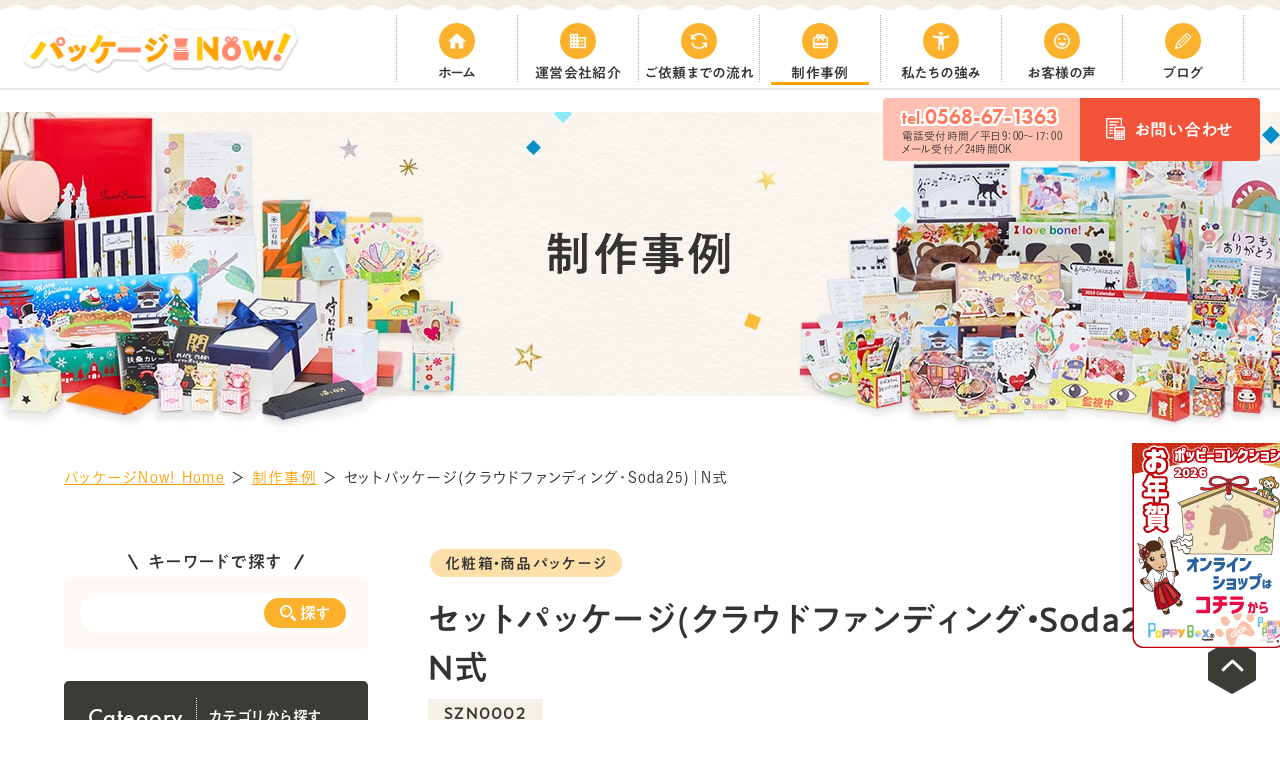

--- FILE ---
content_type: text/html; charset=UTF-8
request_url: https://package.poppybox.jp/products/package/p5254/
body_size: 17162
content:
<!DOCTYPE html>
<!--[if lt IE 7]><html class="no-js lt-ie9 lt-ie8 lt-ie7" lang="ja"><![endif]-->
<!--[if IE 7]><html class="no-js lt-ie9 lt-ie8" lang="ja"><![endif]-->
<!--[if IE 8]><html class="no-js lt-ie9" lang="ja"><![endif]-->
<!--[if gt IE 8]><!-->
<html class="no-js" lang="ja"><!--<![endif]-->

<head>
          <!-- Google Tag Manager -->
<script type="faf7af85162150f69cea1cb9-text/javascript">(function(w,d,s,l,i){w[l]=w[l]||[];w[l].push({'gtm.start':
new Date().getTime(),event:'gtm.js'});var f=d.getElementsByTagName(s)[0],
j=d.createElement(s),dl=l!='dataLayer'?'&l='+l:'';j.async=true;j.src=
'https://www.googletagmanager.com/gtm.js?id='+i+dl;f.parentNode.insertBefore(j,f);
})(window,document,'script','dataLayer','GTM-NX5NSFC');</script>
<!-- End Google Tag Manager -->    <meta charset="UTF-8">
  <meta http-equiv="X-UA-Compatible" content="IE=edge">
  <script data-cfasync="false">
    if (navigator.userAgent.match(/(iPhone|Android.*Mobile)/)) {
      document.write('<meta name="viewport" content="width=device-width,initial-scale=1.0,minimum-scale=1.0,maximum-scale=1.0,user-scalable=0">');
    } else {
      document.write('<meta name="viewport" content="width=1400,maximum-scale=2.0,user-scalable=1">');
    };
  </script>
  <title>セットパッケージ(クラウドファンディング・Soda25)｜N式 ｜作成事例｜パッケージNow！</title>
    <script data-cfasync="false">
    var ajaxUrl = 'https://package.poppybox.jp/wp/wp-admin/admin-ajax.php';
  </script>

	<!-- This site is optimized with the Yoast SEO plugin v14.4.1 - https://yoast.com/wordpress/plugins/seo/ -->
	<meta name="description" content="パッケージNow！は、セットパッケージ(クラウドファンディング・Soda25)｜N式 のパッケージデザイン作成(企画・開発・製造)が可能です。オーダーメイドでオリジナルデザインをご提案します。量産対応もお気軽にご相談ください。" />
	<meta name="robots" content="index, follow" />
	<meta name="googlebot" content="index, follow, max-snippet:-1, max-image-preview:large, max-video-preview:-1" />
	<meta name="bingbot" content="index, follow, max-snippet:-1, max-image-preview:large, max-video-preview:-1" />
	<link rel="canonical" href="https://package.poppybox.jp/products/package/p5254/" />
	<meta property="og:locale" content="ja_JP" />
	<meta property="og:type" content="article" />
	<meta property="og:title" content="セットパッケージ(クラウドファンディング・Soda25)｜N式 ｜作成事例｜パッケージNow！" />
	<meta property="og:description" content="パッケージNow！は、セットパッケージ(クラウドファンディング・Soda25)｜N式 のパッケージデザイン作成(企画・開発・製造)が可能です。オーダーメイドでオリジナルデザインをご提案します。量産対応もお気軽にご相談ください。" />
	<meta property="og:url" content="https://package.poppybox.jp/products/package/p5254/" />
	<meta property="og:site_name" content="パッケージNow！" />
	<meta property="article:modified_time" content="2025-04-28T04:29:51+00:00" />
	<meta property="og:image" content="https://package.poppybox.jp/wp/wp-content/uploads/2022/12/DSC09577-1.jpg" />
	<meta property="og:image:width" content="1200" />
	<meta property="og:image:height" content="800" />
	<script type="application/ld+json" class="yoast-schema-graph">{"@context":"https://schema.org","@graph":[{"@type":"WebSite","@id":"https://package.poppybox.jp/#website","url":"https://package.poppybox.jp/","name":"\u30d1\u30c3\u30b1\u30fc\u30b8Now\uff01","description":"","potentialAction":[{"@type":"SearchAction","target":"https://package.poppybox.jp/?s={search_term_string}","query-input":"required name=search_term_string"}],"inLanguage":"ja"},{"@type":"ImageObject","@id":"https://package.poppybox.jp/products/package/p5254/#primaryimage","inLanguage":"ja","url":"/wp/wp-content/uploads/2022/12/DSC09577-1.jpg","width":"1200","height":"800"},{"@type":"WebPage","@id":"https://package.poppybox.jp/products/package/p5254/#webpage","url":"https://package.poppybox.jp/products/package/p5254/","name":"\u30bb\u30c3\u30c8\u30d1\u30c3\u30b1\u30fc\u30b8(\u30af\u30e9\u30a6\u30c9\u30d5\u30a1\u30f3\u30c7\u30a3\u30f3\u30b0\u30fbSoda25)\uff5cN\u5f0f \uff5c\u4f5c\u6210\u4e8b\u4f8b\uff5c\u30d1\u30c3\u30b1\u30fc\u30b8Now\uff01","isPartOf":{"@id":"https://package.poppybox.jp/#website"},"primaryImageOfPage":{"@id":"https://package.poppybox.jp/products/package/p5254/#primaryimage"},"datePublished":"2022-12-01T07:28:26+00:00","dateModified":"2025-04-28T04:29:51+00:00","description":"\u30d1\u30c3\u30b1\u30fc\u30b8Now\uff01\u306f\u3001\u30bb\u30c3\u30c8\u30d1\u30c3\u30b1\u30fc\u30b8(\u30af\u30e9\u30a6\u30c9\u30d5\u30a1\u30f3\u30c7\u30a3\u30f3\u30b0\u30fbSoda25)\uff5cN\u5f0f \u306e\u30d1\u30c3\u30b1\u30fc\u30b8\u30c7\u30b6\u30a4\u30f3\u4f5c\u6210(\u4f01\u753b\u30fb\u958b\u767a\u30fb\u88fd\u9020)\u304c\u53ef\u80fd\u3067\u3059\u3002\u30aa\u30fc\u30c0\u30fc\u30e1\u30a4\u30c9\u3067\u30aa\u30ea\u30b8\u30ca\u30eb\u30c7\u30b6\u30a4\u30f3\u3092\u3054\u63d0\u6848\u3057\u307e\u3059\u3002\u91cf\u7523\u5bfe\u5fdc\u3082\u304a\u6c17\u8efd\u306b\u3054\u76f8\u8ac7\u304f\u3060\u3055\u3044\u3002","breadcrumb":{"@id":"https://package.poppybox.jp/products/package/p5254/#breadcrumb"},"inLanguage":"ja","potentialAction":[{"@type":"ReadAction","target":["https://package.poppybox.jp/products/package/p5254/"]}]},{"@type":"BreadcrumbList","@id":"https://package.poppybox.jp/products/package/p5254/#breadcrumb","itemListElement":[{"@type":"ListItem","position":1,"item":{"@type":"WebPage","@id":"https://package.poppybox.jp/","url":"https://package.poppybox.jp/","name":"\u30d1\u30c3\u30b1\u30fc\u30b8Now! Home"}},{"@type":"ListItem","position":2,"item":{"@type":"WebPage","@id":"https://package.poppybox.jp/products/","url":"https://package.poppybox.jp/products/","name":"\u5236\u4f5c\u4e8b\u4f8b"}},{"@type":"ListItem","position":3,"item":{"@type":"WebPage","@id":"https://package.poppybox.jp/products/package/p5254/","url":"https://package.poppybox.jp/products/package/p5254/","name":"\u30bb\u30c3\u30c8\u30d1\u30c3\u30b1\u30fc\u30b8(\u30af\u30e9\u30a6\u30c9\u30d5\u30a1\u30f3\u30c7\u30a3\u30f3\u30b0\u30fbSoda25)\uff5cN\u5f0f"}}]}]}</script>
	<!-- / Yoast SEO plugin. -->


<link rel='dns-prefetch' href='//s.w.org' />
<link rel='stylesheet' id='wp-block-library-css'  href='https://package.poppybox.jp/wp/wp-includes/css/dist/block-library/style.min.css?ver=5.4.18' type='text/css' media='all' />
<link rel='stylesheet' id='contact-form-7-css'  href='https://package.poppybox.jp/wp/wp-content/plugins/contact-form-7/includes/css/styles.css?ver=5.1' type='text/css' media='all' />
<script type="faf7af85162150f69cea1cb9-text/javascript" src='https://package.poppybox.jp/wp/wp-includes/js/jquery/jquery.js?ver=1.12.4-wp'></script>
<script type="faf7af85162150f69cea1cb9-text/javascript" src='https://package.poppybox.jp/wp/wp-includes/js/jquery/jquery-migrate.min.js?ver=1.4.1'></script>
<link rel='https://api.w.org/' href='https://package.poppybox.jp/wp-json/' />
<link rel="EditURI" type="application/rsd+xml" title="RSD" href="https://package.poppybox.jp/wp/xmlrpc.php?rsd" />
<link rel="wlwmanifest" type="application/wlwmanifest+xml" href="https://package.poppybox.jp/wp/wp-includes/wlwmanifest.xml" /> 
<meta name="generator" content="WordPress 5.4.18" />
<link rel='shortlink' href='https://package.poppybox.jp/?p=5254' />
<link rel="alternate" type="application/json+oembed" href="https://package.poppybox.jp/wp-json/oembed/1.0/embed?url=https%3A%2F%2Fpackage.poppybox.jp%2Fproducts%2Fpackage%2Fp5254%2F" />
<link rel="alternate" type="text/xml+oembed" href="https://package.poppybox.jp/wp-json/oembed/1.0/embed?url=https%3A%2F%2Fpackage.poppybox.jp%2Fproducts%2Fpackage%2Fp5254%2F&#038;format=xml" />
  <script type="application/ld+json" data-cfasync="false">
    {
      "@context": "http://schema.org",
      "@type": "WebSite",
      "url": "https://package.poppybox.jp",
      "potentialAction": {
        "@type": "SearchAction",
        "target": "https://package.poppybox.jp?s={search_term}",
        "query-input": "required name=search_term"
      }
    }
  </script>
  <script src="https://kit.fontawesome.com/c3c8997823.js" crossorigin="anonymous" data-cfasync="false"></script>
      <link rel="shortcut icon" href="/wp/wp-content/uploads/2020/07/favicon.ico">
    <link rel="stylesheet" href="/wp/wp-content/themes/standard/css/slick.css">
  <link rel="stylesheet" href="/wp/wp-content/themes/standard/css/reset.css">
  <link rel="stylesheet" href="/wp/wp-content/themes/standard/css/common.css">
  <link rel="stylesheet" href="/wp/wp-content/themes/standard/css/mce.css">
  <link rel="stylesheet" media="print" href="/wp/wp-content/themes/standard/css/print.css">
  <link rel="stylesheet" href="/wp/wp-content/themes/standard/css/main.css">
  <link rel="stylesheet" href="/wp/wp-content/themes/standard/css/loops.css">
  <link rel="stylesheet" href="https://package.poppybox.jp/wp/wp-content/themes/standard/style.css">
  <!-- <script data-cfasync="false" src="//typesquare.com/3/tsst/script/ja/typesquare.js?60cc056642f8410eb48d31d0e90393a3&auto_load_font=true"></script> -->
  <script data-cfasync="false" src="//typesquare.pressoserver.com/typesquare.js?d60b841&auto_load_font=true"></script>
  <link rel="stylesheet" href="https://use.typekit.net/sqz2yyb.css">

        </head>
<body class="subpage single single-products single-products-5254"  id="top">
      <!-- Google Tag Manager (noscript) -->
<noscript><iframe src="https://www.googletagmanager.com/ns.html?id=GTM-NX5NSFC"
height="0" width="0" style="display:none;visibility:hidden"></iframe></noscript>
<!-- End Google Tag Manager (noscript) -->  
  <svg aria-hidden="true" style="position: absolute; width: 0; height: 0; overflow: hidden;" version="1.1" xmlns="http://www.w3.org/2000/svg" xmlns:xlink="http://www.w3.org/1999/xlink">
<defs>
<symbol id="icon-new_tab" viewBox="0 0 32 32">
<title>new_tab</title>
<path d="M6 0v26h26v-26h-26zM29.5 23.5h-21v-21h21v21z"></path>
<path d="M2.5 29.5v-23.5h-2.5v26h26v-2.5h-2.5z"></path>
<path d="M14.551 19.552l7.366-7.366v5.3h2.5v-9.567h-9.567v2.5h5.3l-7.366 7.366z"></path>
</symbol>
<symbol id="icon-pdf" viewBox="0 0 73 32">
<title>pdf</title>
<path d="M7.273 0h58.182c4.017 0 7.273 3.256 7.273 7.273v0 17.455c0 4.017-3.256 7.273-7.273 7.273v0h-58.182c-4.017 0-7.273-3.256-7.273-7.273v0-17.455c0-4.017 3.256-7.273 7.273-7.273v0zM19.418 19.276c0.101 0.005 0.219 0.008 0.338 0.008 1.762 0 3.38-0.613 4.654-1.638l-0.014 0.011c1.174-0.998 1.914-2.477 1.914-4.128 0-0.077-0.002-0.153-0.005-0.229l0 0.011c0.006-0.091 0.010-0.197 0.010-0.304 0-1.474-0.672-2.791-1.725-3.662l-0.008-0.006c-1.264-0.863-2.824-1.377-4.505-1.377-0.194 0-0.387 0.007-0.578 0.020l0.026-0.001h-6.481v17.126h3.75v-5.83h2.618zM18.055 10.673c0.184-0.020 0.397-0.031 0.612-0.031 1.052 0 2.041 0.268 2.903 0.741l-0.031-0.016c0.542 0.447 0.885 1.119 0.885 1.871 0 0.054-0.002 0.107-0.005 0.16l0-0.007c0.006 0.072 0.010 0.155 0.010 0.24 0 0.847-0.355 1.611-0.923 2.152l-0.001 0.001c-0.879 0.512-1.935 0.815-3.062 0.815-0.236 0-0.469-0.013-0.698-0.039l0.028 0.003h-1.002v-5.888h1.284zM34.419 25.105c0.168 0.007 0.365 0.012 0.562 0.012 1.787 0 3.494-0.347 5.056-0.976l-0.091 0.032c1.388-0.647 2.507-1.674 3.248-2.949l0.019-0.035c0.769-1.287 1.223-2.838 1.223-4.495 0-0.048-0-0.096-0.001-0.143l0 0.007c0.003-0.093 0.005-0.203 0.005-0.313 0-1.644-0.439-3.186-1.205-4.515l0.023 0.044c-0.76-1.257-1.856-2.242-3.166-2.846l-0.045-0.018c-1.497-0.599-3.232-0.946-5.048-0.946-0.22 0-0.438 0.005-0.655 0.015l0.031-0.001h-5.353v17.127h5.398zM34.612 10.673q5.898 0 5.898 5.852 0 5.887-5.898 5.887h-1.843v-11.738h1.841zM59.385 7.98h-11.978v17.126h3.75v-7.651h7.455v-2.826h-7.478v-3.807h8.25v-2.842z"></path>
</symbol>
</defs>
</svg>
  <header class="header">
    <div class="inner flex flex-j-between flex-a-ctr">
      <h1 class="header--logo">
        <a href="/">
          <img src="/wp/wp-content/themes/standard/images/common/header_logo.png" srcset="/wp/wp-content/themes/standard/images/common/header_logo.png 1x, /wp/wp-content/themes/standard/images/common/header_logo_sp.png 2x" alt="セットパッケージ(クラウドファンディング・Soda25)｜N式 ｜作成事例｜パッケージNow！" width="323" height="61">
        </a>
      </h1>
      <div class="gnav_btn flex flex-j-ctr flex-a-ctr">
        <div class="gnav_btn--lines">
          <span></span><span></span>
        </div>
      </div>
      <span class="gnav_overlay"></span>
              <nav class="gnav flex flex-a-ctr">
          <ul class="gnav--menu f-a1 flex flex-a-ctr flex-j-ctr">
  <li>
    <a href="/" class="gnav--link">
      <div class="gnav--icon">
        <img src="/wp/wp-content/themes/standard/images/common/icon_home.png" srcset="/wp/wp-content/themes/standard/images/common/icon_home.png 1x, /wp/wp-content/themes/standard/images/common/icon_home_sp.png 2x" alt="ホーム" width="24" height="20">
      </div>
      <span>ホーム</span>
    </a>
  </li>
  <li>
    <a href="/company/" class="gnav--link">
      <div class="gnav--icon">
        <img src="/wp/wp-content/themes/standard/images/common/icon_introduction.png" srcset="/wp/wp-content/themes/standard/images/common/icon_introduction.png 1x, /wp/wp-content/themes/standard/images/common/icon_introduction_sp.png 2x" alt="運営会社紹介" width="20" height="18">
      </div>
      <span>運営会社紹介</span>
    </a>
  </li>
  <li>
    <a href="/flow/" class="gnav--link">
      <div class="gnav--icon">
        <img src="/wp/wp-content/themes/standard/images/common/icon_flow.png" srcset="/wp/wp-content/themes/standard/images/common/icon_flow.png 1x, /wp/wp-content/themes/standard/images/common/icon_flow_sp.png 2x" alt="ご依頼までの流れ" width="20" height="20">
      </div>
      <span>ご依頼までの流れ</span>
    </a>
  </li>
  <li>
    <a href="/products/" class="gnav--link">
      <div class="gnav--icon">
        <img src="/wp/wp-content/themes/standard/images/common/icon_products.png" srcset="/wp/wp-content/themes/standard/images/common/icon_products.png 1x, /wp/wp-content/themes/standard/images/common/icon_products_sp.png 2x" alt="制作事例" width="19" height="18">
      </div>
      <span>制作事例</span>
    </a>
  </li>
  <li>
    <a href="/company/#パッケージNow！の強み-anker" class="gnav--link">
      <div class="gnav--icon">
        <img src="/wp/wp-content/themes/standard/images/common/icon_strong.png" srcset="/wp/wp-content/themes/standard/images/common/icon_strong.png 1x, /wp/wp-content/themes/standard/images/common/icon_strong_sp.png 2x" alt="私たちの強み" width="22" height="24">
      </div>
      <span>私たちの強み</span>
    </a>
  </li>
  <li>
    <a href="/voice/" class="gnav--link">
      <div class="gnav--icon">
        <img src="/wp/wp-content/themes/standard/images/common/icon_voice.png" srcset="/wp/wp-content/themes/standard/images/common/icon_voice.png 1x, /wp/wp-content/themes/standard/images/common/icon_voice_sp.png 2x" alt="お客様の声" width="20" height="20">
      </div>
      <span>お客様の声</span>
    </a>
  </li>
  <li>
    <a href="/blog/" class="gnav--link">
      <div class="gnav--icon">
        <img src="/wp/wp-content/themes/standard/images/common/icon_pencil.png" srcset="/wp/wp-content/themes/standard/images/common/icon_pencil.png 1x, /wp/wp-content/themes/standard/images/common/icon_pencil_sp.png 2x" alt="鉛筆" width="20" height="20">
      </div>
      <span>ブログ</span>
    </a>
  </li>
</ul>          <ul class="tel_area header--tel_area flex flex-a-ctr flex-j-ctr flex-sp-block">
                          <li class="tel_area--tel">
                <a href="tel:0568671363" onClick="if (!window.__cfRLUnblockHandlers) return false; ga('send', 'event', 'sp', 'tel');" class="tel_area--num f-futura" data-cf-modified-faf7af85162150f69cea1cb9-=""><small>tel.</small>0568-67-1363</a>
                                  <span class="tel_area--hours">電話受付時間／平日9：00～17：00</span>
                                <span class="tel_area--hours">メール受付／24時間OK</span>
              </li>
                        <li class="tel_area--contact btn">
              <a href="/contact/" target="_blank" rel="noopener" class="flex flex-a-ctr flex-j-ctr">
                <img src="/wp/wp-content/themes/standard/images/common/icon_mitsumori.png" alt="お問い合わせ" width="19" height="22">
                お問い合わせ
              </a>
            </li>
          </ul>
        </nav>
          </div>
  </header>

  

<div class="page_ttl pos_rel flex flex-j-ctr flex-a-ctr txt-ctr">
  <div class="inner waypoint slideup">
    <h2 class="page_ttl-jp f-a1 pos_rel">制作事例 </h2>
  </div>
</div>

<!-- start breadcrumb - パンくず -->
<div id="breadcrumbs"><div class="inner inner-md txt-sm mce-content-body"><span><span><a href="https://package.poppybox.jp/">パッケージNow! Home</a> ＞ <span><a href="https://package.poppybox.jp/products/">制作事例</a> ＞ <span class="breadcrumb_last" aria-current="page">セットパッケージ(クラウドファンディング・Soda25)｜N式</span></span></span></span></div></div><!-- end breadcrumb - パンくず -->
  <div class="container">
  <div class="inner inner-md flex flex-j-between flex-reverse section_pdg">

    <main class="main_column">
      <article class="products--info clearfix">
              <div class="cat_list clearfix mgn-btm16">
          <a href="https://package.poppybox.jp/products/category/package/" rel="tag">化粧箱・商品パッケージ</a>        </div>
              <div class="mgn-btm24">
          <h2 class="products--ttl section_ttl">セットパッケージ(クラウドファンディング・Soda25)｜N式</h2>
                  <span class="products--code f-a1">SZN0002</span>
                </div>

              <div class="eyecatch slides pos_rel mgn-btm40 waypoint fadein">
          <ul class="slide">
                      <li class="img">
              <img src="/wp/wp-content/uploads/2022/12/DSC09577-1-944x629.jpg" width="944" height="629" alt="DSC09577-1" class="img-ab">
            </li>
                      <li class="img">
              <img src="/wp/wp-content/uploads/2022/12/DSC09579-1-944x629.jpg" width="944" height="629" alt="DSC09579-1" class="img-ab">
            </li>
                      <li class="img">
              <img src="/wp/wp-content/uploads/2022/12/DSC09581-1-944x629.jpg" width="944" height="629" alt="DSC09581-1" class="img-ab">
            </li>
                      <li class="img">
              <img src="/wp/wp-content/uploads/2022/12/DSC09575-1-944x629.jpg" width="944" height="629" alt="DSC09575-1" class="img-ab">
            </li>
                      <li class="img">
              <img src="/wp/wp-content/uploads/2022/12/DSC09576-1-944x629.jpg" width="944" height="629" alt="DSC09576-1" class="img-ab">
            </li>
                      <li class="img">
              <img src="/wp/wp-content/uploads/2022/12/DSC09564-1-944x629.jpg" width="944" height="629" alt="DSC09564-1" class="img-ab">
            </li>
                    </ul>

          <div class="arrows"></div>
        </div>
      
        <div class="contents mce-content-body">
        
                  <div class="content des">
            <h3 class="heading-1 c-og">事例説明</h3>
            <p>ボトル・専用ケース・カートリッジ・取説などをセットで入れるパッケージを制作しました。</p>
<h5 class="editor-ttl line">ご依頼の背景</h5>
<p>クラウドファンディングの返礼品で使用するセットパッケージを作成したいとご依頼いただきました。</p>
<h5 class="editor-ttl line">ご提案コンセプト</h5>
<p>ボトル、キャリーケース、専用カートリッジ5個、取扱説明書などの複数アイテムをできるだけコンパクトに箱に入れたいとご要望でした。</p>
<p>商品の見せ方にもこだわりつつ、できる限りコンパクトになるような設計を心掛け提案させていただきました。</p>
<p>艶のある素材が良いと希望をいただきコートボールを貼合してオフセット印刷1Cでシンプルに仕上げました。</p>
          </div>
        
                </div>

              <div class="mce-content-body overview">
          <table class="table-products">
            <tbody>
                                      <tr>
                <th>素材</th>
                <td>紙（E/Fｺｰﾄ270gＸC5）<br />
</td>
              </tr>
                                      <tr>
                <th>仕様</th>
                <td>Ｎ式<br />
UVｵﾌｾｯﾄ印刷　墨1C　表面加工なし</td>
              </tr>
                                      <tr>
                <th>サイズ</th>
                <td>335ｘ190ｘ高さ90mm</td>
              </tr>
                                      <tr>
                <th>参考ロット</th>
                <td>350～</td>
              </tr>
                                                                        </tbody>
          </table>
        </div>
      
        <div class="lps_parts lps_parts--button">
  <div class="lps_parts--child inner inner-sm flex flex-col3 narrow flex-sp-block">
    <form action="/mitsumori/" method="get" target="_blank" rel="noopener">
      <div class="btn btn-mitsumori">
        <input type="hidden" name="mitsumori-ttl" value="セットパッケージ(クラウドファンディング・Soda25)｜N式">
        <input type="hidden" name="mitsumori-code" value="SZN0002">
        <button type="submit" name="send">
          無料お見積もりをする
        </button>
      </div>
    </form>
        </div>
</div>
        
<form action="/contact/" method="get" target="_blank" rel="noopener">
  <div class="btn btn-contact txt-ctr">
    <input type="hidden" name="contact-ttl" value="セットパッケージ(クラウドファンディング・Soda25)｜N式">
    <input type="hidden" name="contact-code" value="SZN0002">
    <button type="submit" name="send">
      この事例についてお問い合わせする
    </button>
  </div>
</form>
      </article>

              <section class="same_cat section_pdg-sm">
        <h3 class="heading-1 txt-ctr mgn-btm24">この事例をチェックした人は、<span class="c-og">こんな事例</span>もチェックしています</h3>
        <div class="slides wide pos_rel waypoint fadein">
          <div class="posts posts-products slide-3">
          
<article class="post waypoint fadein">
  <div class="post--img">
      <img src="/wp/wp-content/uploads/2026/01/844ca09f598ab2f989f06e49643bd66a-400x267.jpg" alt="ポテトパッケージ（テイクアウト・耐油）│2c印刷 | 化粧箱・商品パッケージ">
    </div>
  <div class="post--txtarea">
    <h2 class="heading-2 flex flex-a-ctr">
      <span>
        <a href="https://package.poppybox.jp/products/package/p8801/" class="post--link full">
        ポテトパッケージ（テイクアウト・耐油）│2c…</a>
        <a href="https://package.poppybox.jp/products/package/p8801/" class="post--link shorter">
        ポテトパッケージ（テイクアウト…</a>
      </span>
    </h2>
    <div class="post--txt txt-sm">
                材質はSパールカードを使用しており、古紙や蛍光染料を使用していない食品包装の用途に適した材質です。
正面にオリジナルの…        </div>
      <div class="cat_list clearfix">
      <a href="https://package.poppybox.jp/products/category/package/" rel="tag">化粧箱・商品パッケージ</a>    </div>
    </div>
</article>
<article class="post waypoint fadein">
  <div class="post--img">
      <img src="/wp/wp-content/uploads/2025/11/DSC08788-1-400x267.jpg" alt="商品パッケージ 兼 POP付き什器 | 化粧箱・商品パッケージ">
    </div>
  <div class="post--txtarea">
    <h2 class="heading-2 flex flex-a-ctr">
      <span>
        <a href="https://package.poppybox.jp/products/package/p8708/" class="post--link full">
        商品パッケージ 兼 POP付き什器</a>
        <a href="https://package.poppybox.jp/products/package/p8708/" class="post--link shorter">
        商品パッケージ 兼 POP付き…</a>
      </span>
    </h2>
    <div class="post--txt txt-sm">
                お菓子をパッケージする箱で組み立てるとPOP付きの什器になるパッケージを制作しました。
ご依頼の背景
ホームページか…        </div>
      <div class="cat_list clearfix">
      <a href="https://package.poppybox.jp/products/category/package/" rel="tag">化粧箱・商品パッケージ</a><a href="https://package.poppybox.jp/products/category/sales-tools/" rel="tag">店舗什器・店頭pop</a>    </div>
    </div>
</article>
<article class="post waypoint fadein">
  <div class="post--img">
      <img src="/wp/wp-content/uploads/2026/01/DSC09143-1-400x267.jpg" alt="化粧箱（教材）│N式 | 化粧箱・商品パッケージ">
    </div>
  <div class="post--txtarea">
    <h2 class="heading-2 flex flex-a-ctr">
      <span>
        <a href="https://package.poppybox.jp/products/package/p8811/" class="post--link full">
        化粧箱（教材）│N式</a>
        <a href="https://package.poppybox.jp/products/package/p8811/" class="post--link shorter">
        化粧箱（教材）│N式</a>
      </span>
    </h2>
    <div class="post--txt txt-sm">
                両面白色カードBにフルカラーのオフセット印刷を施したパッケージで、表面には擦れ防止のためニスを施しています。箱の形状はN…        </div>
      <div class="cat_list clearfix">
      <a href="https://package.poppybox.jp/products/category/package/" rel="tag">化粧箱・商品パッケージ</a>    </div>
    </div>
</article>
<article class="post waypoint fadein">
  <div class="post--img">
      <img src="/wp/wp-content/uploads/2025/12/DSC09011-1-400x267.jpg" alt="組仕切り（雑誌付属品） | 化粧箱・商品パッケージ">
    </div>
  <div class="post--txtarea">
    <h2 class="heading-2 flex flex-a-ctr">
      <span>
        <a href="https://package.poppybox.jp/products/package/p8753/" class="post--link full">
        組仕切り（雑誌付属品）</a>
        <a href="https://package.poppybox.jp/products/package/p8753/" class="post--link shorter">
        組仕切り（雑誌付属品）</a>
      </span>
    </h2>
    <div class="post--txt txt-sm">
                サンドベージュFという紙を使用した仕切りを作成しました。製品を入れる仕切りではなくデザイン性の高い本の付属品として使用さ…        </div>
      <div class="cat_list clearfix">
      <a href="https://package.poppybox.jp/products/category/package/" rel="tag">化粧箱・商品パッケージ</a>    </div>
    </div>
</article>
<article class="post waypoint fadein">
  <div class="post--img">
      <img src="/wp/wp-content/uploads/2026/01/DSC09220-1-400x267.jpg" alt="スリーブ（記念品・タンブラー） | 化粧箱・商品パッケージ">
    </div>
  <div class="post--txtarea">
    <h2 class="heading-2 flex flex-a-ctr">
      <span>
        <a href="https://package.poppybox.jp/products/package/p8824/" class="post--link full">
        スリーブ（記念品・タンブラー）</a>
        <a href="https://package.poppybox.jp/products/package/p8824/" class="post--link shorter">
        スリーブ（記念品・タンブラー）</a>
      </span>
    </h2>
    <div class="post--txt txt-sm">
                表裏白の紙（カードB）にシルバーの箔押しを施したスリーブです。
ご依頼の背景
周年記念でお渡しする製品の箱を入れるた…        </div>
      <div class="cat_list clearfix">
      <a href="https://package.poppybox.jp/products/category/package/" rel="tag">化粧箱・商品パッケージ</a>    </div>
    </div>
</article>
<article class="post waypoint fadein">
  <div class="post--img">
      <img src="/wp/wp-content/uploads/2025/10/DSC08675-1-400x267.jpg" alt="フック付き箱（お土産・吊り下げ）｜キャラメル式 | 化粧箱・商品パッケージ">
    </div>
  <div class="post--txtarea">
    <h2 class="heading-2 flex flex-a-ctr">
      <span>
        <a href="https://package.poppybox.jp/products/package/p8606/" class="post--link full">
        フック付き箱（お土産・吊り下げ）｜キャラメル…</a>
        <a href="https://package.poppybox.jp/products/package/p8606/" class="post--link shorter">
        フック付き箱（お土産・吊り下げ…</a>
      </span>
    </h2>
    <div class="post--txt txt-sm">
                犬山市の城下町で販売されるマグネットを入れるパッケージです。
ご依頼の背景
展示会で知り合ったお客様が弊社の近くだっ…        </div>
      <div class="cat_list clearfix">
      <a href="https://package.poppybox.jp/products/category/package/" rel="tag">化粧箱・商品パッケージ</a>    </div>
    </div>
</article>          </div>
          <div class="arrows"></div>
        </div>
      </section>
           
            <div class="products--cta bg-gy">
        <div class="flex flex-a-ctr flex-j-ctr flex-sp-block mgn-btm24">
                  <img src="/wp/wp-content/uploads/2022/12/DSC09577-1-235x157.jpg" alt="DSC09564-1" class="sp-none">
          <img src="/wp/wp-content/uploads/2022/12/DSC09577-1-640x427.jpg" alt="DSC09564-1" class="pc-none">
                  <div class="txtarea">
                      <div class="cat_list clearfix mgn-btm8">
              <a href="https://package.poppybox.jp/products/category/package/" rel="tag">化粧箱・商品パッケージ</a>            </div>
                    <h3 class="ttl-03">セットパッケージ(クラウドファンディング・Soda25)｜N式</h3>
          </div>
        </div>
        <div class="lps_parts lps_parts--button">
  <div class="lps_parts--child inner inner-sm flex flex-col3 narrow flex-sp-block">
    <form action="/mitsumori/" method="get" target="_blank" rel="noopener">
      <div class="btn btn-mitsumori">
        <input type="hidden" name="mitsumori-ttl" value="セットパッケージ(クラウドファンディング・Soda25)｜N式">
        <input type="hidden" name="mitsumori-code" value="SZN0002">
        <button type="submit" name="send">
          無料お見積もりをする
        </button>
      </div>
    </form>
        </div>
</div>
        
<form action="/contact/" method="get" target="_blank" rel="noopener">
  <div class="btn btn-contact txt-ctr">
    <input type="hidden" name="contact-ttl" value="セットパッケージ(クラウドファンディング・Soda25)｜N式">
    <input type="hidden" name="contact-code" value="SZN0002">
    <button type="submit" name="send">
      この事例についてお問い合わせする
    </button>
  </div>
</form>      </div>
    </main>

    
<aside class="side_column pos_rel">
  <div class="side_wrap">
    
  <section class="side_section side_search f-a1">
  <div class="side_search--ttl txt-lg pos_rel">キーワードで探す</div>
  <form method="get" action="/" name="side_search" class="side_search--form bg-bg">
    <fieldset class="side_search--field pos_rel">
      <input type="text" class="side_search--txt" name="s" id="s" value="" placeholder="">
      <button type="submit" class="side_search--btn flex flex-j-ctr flex-a-ctr"><img src="/wp/wp-content/themes/standard/images/common/icon_search.png" srcset="/wp/wp-content/themes/standard/images/common/icon_search.png 1x, /wp/wp-content/themes/standard/images/common/icon_search_sp.png 2x" width="16" height="16" alt="探す">探す</button>
    </fieldset>
  </form>
</section>

<section class="side_section bg-bg f-a1">
  <h2 class="side--ttl f-futura flex flex-a-ctr"><span>Category</span><small class="f-a1">カテゴリから探す</small></h2>
  <ul class="side--list">





  <li class="pos_rel hasChild">
    
    <span class="pos_rel-label">カテゴリ</span>
    <div class="accordion_btn is-open"><span class="icon"></span></div>
      <ul class="side--list_child f-koburina accordion_cont">
              <li class="pos_rel hasChild ">
          <a href="/products/category/poppybox/">飛び出すパッケージ PoppyBox</a><div class="accordion_btn"><span class="icon"></span></div>            <ul class="side--list_child f-koburina accordion_cont">
                            <li class="pos_rel"><a href="/products/category/box/">PoppyBox（ポッピーボックス）</a></li>
                            <li class="pos_rel"><a href="/products/category/poppypad/">PoppyPad（ポッピーパッド）</a></li>
                          </ul>
                  </li>
              <li class="pos_rel  ">
          <a href="/products/category/package/">化粧箱・商品パッケージ</a>        </li>
              <li class="pos_rel  ">
          <a href="/products/category/giftbox/">貼り箱（貼箱）</a>        </li>
              <li class="pos_rel  ">
          <a href="/products/category/novelty/">販促品・ノベルティ</a>        </li>
              <li class="pos_rel  ">
          <a href="/products/category/sales-tools/">店舗什器・店頭pop</a>        </li>
              <li class="pos_rel  ">
          <a href="/products/category/cardboard/">ダンボール（段ボール）</a>        </li>
              <li class="pos_rel  ">
          <a href="/products/category/plastic-cardboard/">プラスチックダンボール</a>        </li>
              <li class="pos_rel  ">
          <a href="/products/category/film-package/">フィルムパッケージ</a>        </li>
              <li class="pos_rel  ">
          <a href="/products/category/packaging-materials/">包装資材全般（紙袋・ラベルなど）</a>        </li>
              <li class="pos_rel  ">
          <a href="/products/category/design/">デザイン・企画商品</a>        </li>
              <li class="pos_rel  ">
          <a href="/products/category/stationery/">文具</a>        </li>
              <li class="pos_rel hasChild ">
          <a href="/products/category/print/">小ロット オリジナル印刷･カット</a><div class="accordion_btn"><span class="icon"></span></div>            <ul class="side--list_child f-koburina accordion_cont">
                            <li class="pos_rel"><a href="/products/category/minilot-poster/">用途：ポスター</a></li>
                          </ul>
                  </li>
          </ul>
  </li>

  
  <li class="pos_rel hasChild">
    <span class="pos_rel-label">業界・業種から探す</span>
    <div class="accordion_btn"><span class="icon"></span></div>
    <ul class="side--list_child f-koburina accordion_cont">
            <li class="pos_rel ">
        <a href="/products/industry/health/">化粧品・医薬品・健康食品</a>      </li>
            <li class="pos_rel hasChild">
        <a href="/products/industry/public/">官公庁・消防・警察</a><div class="accordion_btn"><span class="icon"></span></div>          <ul class="side--list_child f-koburina accordion_cont">
                        <li class="pos_rel"><a href="/products/industry/prefectures/">都道府県</a></li>
                        <li class="pos_rel"><a href="/products/industry/municipalities/">市区町村</a></li>
                        <li class="pos_rel"><a href="/products/industry/firefighting/">消防</a></li>
                        <li class="pos_rel"><a href="/products/industry/police/">警察</a></li>
                      </ul>
              </li>
            <li class="pos_rel ">
        <a href="/products/industry/finance/">金融業（銀行、郵便局など）</a>      </li>
            <li class="pos_rel ">
        <a href="/products/industry/printing/">印刷業・印刷会社</a>      </li>
            <li class="pos_rel ">
        <a href="/products/industry/advertising/">広告代理店・企画会社・SP会社</a>      </li>
            <li class="pos_rel ">
        <a href="/products/industry/design/">デザイン会社</a>      </li>
            <li class="pos_rel ">
        <a href="/products/industry/catalog/">カタログ・通販・ネット販売業者</a>      </li>
            <li class="pos_rel ">
        <a href="/products/industry/stationeries/">文具・雑貨</a>      </li>
            <li class="pos_rel ">
        <a href="/products/industry/character/">キャラクターグッズ販売業</a>      </li>
            <li class="pos_rel hasChild">
        <a href="/products/industry/manufacturing-sales/">製造業・販売業</a><div class="accordion_btn"><span class="icon"></span></div>          <ul class="side--list_child f-koburina accordion_cont">
                        <li class="pos_rel"><a href="/products/industry/industrial/">工業品</a></li>
                        <li class="pos_rel"><a href="/products/industry/food/">食品</a></li>
                        <li class="pos_rel"><a href="/products/industry/beverage/">飲料</a></li>
                      </ul>
              </li>
            <li class="pos_rel hasChild">
        <a href="/products/industry/fisheries%ef%bc%86agriculture/">水産・農林業</a><div class="accordion_btn"><span class="icon"></span></div>          <ul class="side--list_child f-koburina accordion_cont">
                        <li class="pos_rel"><a href="/products/industry/rice/">米</a></li>
                        <li class="pos_rel"><a href="/products/industry/vegetables/">野菜・果物</a></li>
                        <li class="pos_rel"><a href="/products/industry/flower/">花・植木</a></li>
                      </ul>
              </li>
            <li class="pos_rel hasChild">
        <a href="/products/industry/clothing/">衣料品</a><div class="accordion_btn"><span class="icon"></span></div>          <ul class="side--list_child f-koburina accordion_cont">
                        <li class="pos_rel"><a href="/products/industry/clothes/">服</a></li>
                        <li class="pos_rel"><a href="/products/industry/shoes/">靴</a></li>
                      </ul>
              </li>
            <li class="pos_rel ">
        <a href="/products/industry/cosmetics/">化粧品</a>      </li>
            <li class="pos_rel ">
        <a href="/products/industry/transport/">運送業者</a>      </li>
            <li class="pos_rel ">
        <a href="/products/industry/construction/">建設業者・工務店</a>      </li>
            <li class="pos_rel ">
        <a href="/products/industry/service/">サービス業・飲食業</a>      </li>
            <li class="pos_rel ">
        <a href="/products/industry/%e3%81%9d%e3%81%ae%e4%bb%96/">その他</a>      </li>
          </ul>
  </li>
    <li class="pos_rel hasChild">
    <span class="pos_rel-label">用途から探す</span>
    <div class="accordion_btn"><span class="icon"></span></div>
    <ul class="side--list_child f-koburina accordion_cont">
            <li class="pos_rel ">
        <a href="/products/purpose/souvenir/">お土産</a>      </li>
            <li class="pos_rel ">
        <a href="/products/purpose/new-years-gift/">お年賀</a>      </li>
            <li class="pos_rel ">
        <a href="/products/purpose/for%ef%bd%b0sweets/">お菓子を入れる</a>      </li>
            <li class="pos_rel ">
        <a href="/products/purpose/for-products/">製品・商品用</a>      </li>
            <li class="pos_rel ">
        <a href="/products/purpose/for-gift/">ギフト・贈答用</a>      </li>
            <li class="pos_rel ">
        <a href="/products/purpose/take-out/">テイクアウト</a>      </li>
            <li class="pos_rel hasChild">
        <a href="/products/purpose/packing-shipping/">梱包・発送</a><div class="accordion_btn"><span class="icon"></span></div>          <ul class="side--list_child f-koburina accordion_cont">
                        <li class="pos_rel"><a href="/products/purpose/mail-order/">通販用</a></li>
                        <li class="pos_rel"><a href="/products/purpose/mail-delivery/">メール便</a></li>
                      </ul>
              </li>
            <li class="pos_rel ">
        <a href="/products/purpose/fixing/">商品を固定する(仕切り・緩衝材)</a>      </li>
            <li class="pos_rel hasChild">
        <a href="/products/purpose/novelties/">ノベルティ</a><div class="accordion_btn"><span class="icon"></span></div>          <ul class="side--list_child f-koburina accordion_cont">
                        <li class="pos_rel"><a href="/products/purpose/exivision/">展示会</a></li>
                        <li class="pos_rel"><a href="/products/purpose/corporate-characters/">企業キャラクター</a></li>
                        <li class="pos_rel"><a href="/products/purpose/anniversary/">周年記念</a></li>
                        <li class="pos_rel"><a href="/products/purpose/awareness/">啓発</a></li>
                        <li class="pos_rel"><a href="/products/purpose/for-kids/">子供向け</a></li>
                      </ul>
              </li>
            <li class="pos_rel ">
        <a href="/products/purpose/display/">ディスプレイ</a>      </li>
        
    </ul>
  </li>
  
  
  <li class="pos_rel hasChild">
    <span class="pos_rel-label">形状から探す</span>
    <div class="accordion_btn"><span class="icon"></span></div>
    <ul class="side--list_child f-koburina accordion_cont">
            <li class="pos_rel ">
        <a href="/products/shape/a-style/">みかん箱（A式箱）</a>      </li>
            <li class="pos_rel ">
        <a href="/products/shape/n-style/">一体型（N式箱）</a>      </li>
            <li class="pos_rel ">
        <a href="/products/shape/c-style/">フタ底別型（C式箱）</a>      </li>
            <li class="pos_rel ">
        <a href="/products/shape/jigokuzoko/">地獄底（ジゴク底）</a>      </li>
            <li class="pos_rel ">
        <a href="/products/shape/one-touch/">ワンタッチ式</a>      </li>
            <li class="pos_rel ">
        <a href="/products/shape/caramel-box/">キャラメル箱</a>      </li>
            <li class="pos_rel ">
        <a href="/products/shape/sleeve/">スリーブ</a>      </li>
            <li class="pos_rel ">
        <a href="/products/shape/pillowcase/">ピローケース</a>      </li>
            <li class="pos_rel ">
        <a href="/products/shape/carry-box/">手提げ箱</a>      </li>
            <li class="pos_rel hasChild">
        <a href="/products/shape/wrapped-box/">貼り箱</a><div class="accordion_btn"><span class="icon"></span></div>          <ul class="side--list_child f-koburina accordion_cont">
                        <li class="pos_rel"><a href="/products/shape/shoulder-box/">インロー</a></li>
                        <li class="pos_rel"><a href="/products/shape/lid-base-box/">かぶせ箱</a></li>
                        <li class="pos_rel"><a href="/products/shape/book-box/">ブック型</a></li>
                      </ul>
              </li>
            <li class="pos_rel ">
        <a href="/products/shape/%e3%81%9d%e3%81%ae%e4%bb%96/">その他</a>      </li>
        
    </ul>
  </li>
  
    <li class="pos_rel hasChild">
    <span class="pos_rel-label">デザインから探す</span>
    <div class="accordion_btn"><span class="icon"></span></div>
    <ul class="side--list_child f-koburina accordion_cont">
            <li class="pos_rel hasChild">
        <a href="/products/design/events/">イベント</a><div class="accordion_btn"><span class="icon"></span></div>          <ul class="side--list_child f-koburina accordion_cont">
                        <li class="pos_rel"><a href="/products/design/new-years-gift/">お年賀</a></li>
                        <li class="pos_rel"><a href="/products/design/mothers-day/">母の日</a></li>
                        <li class="pos_rel"><a href="/products/design/valentine/">バレンタイン</a></li>
                        <li class="pos_rel"><a href="/products/design/halloween/">ハロウィン</a></li>
                        <li class="pos_rel"><a href="/products/design/christmas/">クリスマス</a></li>
                        <li class="pos_rel"><a href="/products/design/birthday/">誕生日</a></li>
                      </ul>
              </li>
            <li class="pos_rel hasChild">
        <a href="/products/design/style/">テイスト</a><div class="accordion_btn"><span class="icon"></span></div>          <ul class="side--list_child f-koburina accordion_cont">
                        <li class="pos_rel"><a href="/products/design/casual/">カジュアル</a></li>
                        <li class="pos_rel"><a href="/products/design/natural/">ナチュラル</a></li>
                        <li class="pos_rel"><a href="/products/design/japanese-style/">和風</a></li>
                        <li class="pos_rel"><a href="/products/design/luxury/">高級感</a></li>
                      </ul>
              </li>
            <li class="pos_rel hasChild">
        <a href="/products/design/processing/">加工</a><div class="accordion_btn"><span class="icon"></span></div>          <ul class="side--list_child f-koburina accordion_cont">
                        <li class="pos_rel"><a href="/products/design/metallic/">メタリック</a></li>
                        <li class="pos_rel"><a href="/products/design/embossed-finish/">エンボス加工</a></li>
                        <li class="pos_rel"><a href="/products/design/gloss-finish/">ツヤ加工</a></li>
                        <li class="pos_rel"><a href="/products/design/matte-finish/">マット加工</a></li>
                        <li class="pos_rel"><a href="/products/design/foil-stamping/">箔押し</a></li>
                      </ul>
              </li>
            <li class="pos_rel hasChild">
        <a href="/products/design/color/">色・カラー</a><div class="accordion_btn"><span class="icon"></span></div>          <ul class="side--list_child f-koburina accordion_cont">
                        <li class="pos_rel"><a href="/products/design/purple/">紫</a></li>
                        <li class="pos_rel"><a href="/products/design/pink/">ピンク</a></li>
                        <li class="pos_rel"><a href="/products/design/orange/">オレンジ</a></li>
                        <li class="pos_rel"><a href="/products/design/gray/">グレー</a></li>
                        <li class="pos_rel"><a href="/products/design/white/">白</a></li>
                        <li class="pos_rel"><a href="/products/design/brown/">茶</a></li>
                        <li class="pos_rel"><a href="/products/design/green/">緑</a></li>
                        <li class="pos_rel"><a href="/products/design/red/">赤</a></li>
                        <li class="pos_rel"><a href="/products/design/gold/">金</a></li>
                        <li class="pos_rel"><a href="/products/design/silver/">銀</a></li>
                        <li class="pos_rel"><a href="/products/design/blue/">青</a></li>
                        <li class="pos_rel"><a href="/products/design/yellow/">黄</a></li>
                        <li class="pos_rel"><a href="/products/design/black/">黒</a></li>
                      </ul>
              </li>
        
    </ul>
  </li>
    </ul>
  <div class="side--btn btn btn-sm txt-ctr">
    <a href="/products/">全ての事例を見る</a>
  </div>
</section>



<div class="side--bnrs txt-ctr">
  <a href="/company/#パッケージNow！の強み-anker" class="side--bnr">
    <img src="/wp/wp-content/themes/standard/images/common/bnr_side_date.jpg" srcset="/wp/wp-content/themes/standard/images/common/bnr_side_date.jpg 1x, /wp/wp-content/themes/standard/images/common/bnr_side_date_sp.jpg 2x" alt="サンプル製作最短24時間以内 見積もり最短1営業日" width="304" height="290">
  </a>
  <a href="/flow/" class="side--bnr">
    <img src="/wp/wp-content/themes/standard/images/common/bnr_side_flow.jpg" srcset="/wp/wp-content/themes/standard/images/common/bnr_side_flow.jpg 1x, /wp/wp-content/themes/standard/images/common/bnr_side_flow_sp.jpg 2x" alt="ご依頼までの流れ" width="304" height="290">
  </a>
</div>
  </div>
</aside>

  </div>
</div>


  <div class="bnr-nenga" style="bottom: 10%;">
    <a href="https://packagenow.stores.jp/" target="_blank" rel="noopener noreferrer">
      <img width="153" height="205" src="/wp/wp-content/uploads/2025/07/af77f4110dcd5362d7a94854076c1b68.png" class="" alt="セットパッケージ(クラウドファンディング・Soda25)｜N式 | 化粧箱・商品パッケージ" />    </a>
  </div>

<section class="history section_pdg">
  <div class="inner inner-md">
    <h2 class="ttl-01 has_icon has_fukidashi f-futura waypoint slideup">
      <span>
        <span class="ttl--icon">
          <img src="/wp/wp-content/themes/standard/images/common/icon_products.png" alt="BROWSING HISTORY" width="19" height="18">
        </span>
        BROWSING HISTORY
        <span class="ttl--fukidashi">最近チェックした事例</span>
      </span>
    </h2>
    <!-- cookieが無い場合 -->
      <p class="txt-ctr mgn-btm48">閲覧履歴はありません。</p>
      </div>
</section>

<a href="#top" class="pagetop sp-none pagetop-fx"><span></span></a>
  <div class="cta">
    <img src="/wp/wp-content/themes/standard/images/common/cta.png" srcset="/wp/wp-content/themes/standard/images/common/cta.png 1x, /wp/wp-content/themes/standard/images/common/cta_sp.png 767w" alt="お電話でのお問い合わせ tel.0568-67-1363 受付時間 平日9：00～17：00 24時間365日受付、最短1営業日でお見積もり！ 無料お見積もり" width="1020" height="151" class="cta--img">
          <a href="tel:0568671363" onClick="if (!window.__cfRLUnblockHandlers) return false; ga('send', 'event', 'sp', 'tel');" class="cta--link link-tel" data-cf-modified-faf7af85162150f69cea1cb9-=""></a>
        <a href="/contact/" target="_blank" rel="noopener" class="cta--link link-mitsumori"></a>
  </div>

<footer class="footer">
  <div class="footer--top bg-gy">
    <div class="inner inner-md flex flex-j-between flex-a-ctr">
      <h2 class="footer--logo">
        <a href="/">
          <img src="/wp/wp-content/themes/standard/images/common/footer_logo.png" srcset="/wp/wp-content/themes/standard/images/common/footer_logo.png 1x, /wp/wp-content/themes/standard/images/common/footer_logo_sp.png 2x" alt="パッケージNOW！" width="356" height="67">
        </a>
      </h2>
              <nav class="fnav">
          <ul class="gnav--menu fnav--menu f-a1 flex flex-a-ctr flex-j-ctr">
  <li>
    <a href="/" class="gnav--link fnav--link">
      <div class="gnav--icon fnav--icon">
        <img src="/wp/wp-content/themes/standard/images/common/icon_home.png" srcset="/wp/wp-content/themes/standard/images/common/icon_home.png 1x, /wp/wp-content/themes/standard/images/common/icon_home_sp.png 2x" alt="ホーム" width="24" height="20">
      </div>
      <span>ホーム</span>
    </a>
  </li>
  <li>
    <a href="/company/" class="gnav--link fnav--link">
      <div class="gnav--icon fnav--icon">
        <img src="/wp/wp-content/themes/standard/images/common/icon_introduction.png" srcset="/wp/wp-content/themes/standard/images/common/icon_introduction.png 1x, /wp/wp-content/themes/standard/images/common/icon_introduction_sp.png 2x" alt="運営会社紹介" width="20" height="18">
      </div>
      <span>運営会社紹介</span>
    </a>
  </li>
  <li>
    <a href="/flow/" class="gnav--link fnav--link">
      <div class="gnav--icon fnav--icon">
        <img src="/wp/wp-content/themes/standard/images/common/icon_flow.png" srcset="/wp/wp-content/themes/standard/images/common/icon_flow.png 1x, /wp/wp-content/themes/standard/images/common/icon_flow_sp.png 2x" alt="ご依頼までの流れ" width="20" height="20">
      </div>
      <span>ご依頼までの流れ</span>
    </a>
  </li>
  <li>
    <a href="/products/" class="gnav--link fnav--link">
      <div class="gnav--icon fnav--icon">
        <img src="/wp/wp-content/themes/standard/images/common/icon_products.png" srcset="/wp/wp-content/themes/standard/images/common/icon_products.png 1x, /wp/wp-content/themes/standard/images/common/icon_products_sp.png 2x" alt="制作事例" width="19" height="18">
      </div>
      <span>制作事例</span>
    </a>
  </li>
  <li>
    <a href="/company/#パッケージNow！の強み-anker" class="gnav--link fnav--link">
      <div class="gnav--icon fnav--icon">
        <img src="/wp/wp-content/themes/standard/images/common/icon_strong.png" srcset="/wp/wp-content/themes/standard/images/common/icon_strong.png 1x, /wp/wp-content/themes/standard/images/common/icon_strong_sp.png 2x" alt="私たちの強み" width="22" height="24">
      </div>
      <span>私たちの強み</span>
    </a>
  </li>
  <li>
    <a href="/voice/" class="gnav--link fnav--link">
      <div class="gnav--icon fnav--icon">
        <img src="/wp/wp-content/themes/standard/images/common/icon_voice.png" srcset="/wp/wp-content/themes/standard/images/common/icon_voice.png 1x, /wp/wp-content/themes/standard/images/common/icon_voice_sp.png 2x" alt="お客様の声" width="20" height="20">
      </div>
      <span>お客様の声</span>
    </a>
  </li>
  <li>
    <a href="/news/" class="gnav--link fnav--link">
      <div class="gnav--icon fnav--icon">
        <img src="/wp/wp-content/themes/standard/images/common/icon_news.png" srcset="/wp/wp-content/themes/standard/images/common/icon_news.png 1x, /wp/wp-content/themes/standard/images/common/icon_news_sp.png 2x" alt="新着情報" width="19" height="16">
      </div>
      <span>新着情報</span>
    </a>
  </li>
  <li>
    <a href="/blog/" class="gnav--link fnav--link">
      <div class="gnav--icon fnav--icon">
        <img src="/wp/wp-content/themes/standard/images/common/icon_pencil.png" srcset="/wp/wp-content/themes/standard/images/common/icon_pencil.png 1x, /wp/wp-content/themes/standard/images/common/icon_pencil_sp.png 2x" alt="鉛筆" width="20" height="20">
      </div>
      <span>ブログ</span>
    </a>
  </li>
</ul>        </nav>
          </div>
  </div>

  <div class="footer--mid">
    <div class="inner inner-md flex">
      <div class="footer--info">
        <h3 class="footer--fukidashi heading-2 pos_rel f-a1 bg-og c-wh mgn-btm32">
          「包む」から未来を創造する
          <span></span>
        </h3>
        <div class="footer--des mgn-btm16 txt-jtf">
          <h4 class="pos_rel f-a1 mgn-btm16">お客様のブランド力UPに貢献！</h4>
          <p>
            パッケージNow！は、パッケージの企画・デザイン・設計・製造・販売・配送までをトータルでプロデュースするパッケージ製作会社、株式会社松浦紙器製作所が運営しています。
          </p>
        </div>
        <a href="https://packagenow.stores.jp" target="_blank" rel="noopener nofollow" class="footer--bnr txt-ctr mgn-btm24">
          <img src="/wp/wp-content/themes/standard/images/common/bnr_stores.png" srcset="/wp/wp-content/themes/standard/images/common/bnr_stores.png 1x, /wp/wp-content/themes/standard/images/common/bnr_stores_sp.png 2x" alt="パッケージNow！オンラインショップ" width="472" height="96">
        </a>
        <h4 class="footer--company mgn-btm8">運営会社</h4>
                  <p class="footer--address mce-content-body">〒484-0894　<br>愛知県犬山市羽黒字釈迦ノ下1-1<a href="https://goo.gl/maps/mvswL2QnBQnJ99Y9A" target="_blank" rel="noopener">[Maps]</a></p>
                          <div class="tel_area--tel">
                          <a href="tel:0568671363" onClick="if (!window.__cfRLUnblockHandlers) return false; ga('send', 'event', 'sp', 'tel');" class="tel_area--num f-futura" data-cf-modified-faf7af85162150f69cea1cb9-=""><small>tel.</small>0568-67-1363</a>
                              <span class="tel_area--hours">（電話受付時間／平日9：00～17：00）</span>
                                      <p class="tel_area--num f-futura"><small>fax.</small>0568-68-0632</p>
                      </div>
                <div class="footer--btns flex flex-sp-block txt-sm">
          <div class="footer--btn btn corporate">
            <a href="https://matsuura-shiki.co.jp/" target="_blank" rel="noopener">コーポレートサイトへ<svg class="icon-svg icon-new_tab">
                <use xlink:href="#icon-new_tab"></use>
              </svg></a>
          </div>
          <div class="footer--btn btn poppy">
            <a href="https://poppybox.jp/" target="_blank" rel="noopener">PoppyBox特設サイトへ<svg class="icon-svg icon-new_tab">
                <use xlink:href="#icon-new_tab"></use>
              </svg></a>
          </div>
        </div>
      </div>

      <div class="page_list bg-wh">
  <h2 class="heading-2 c-og sp-ctr mgn-btm24">制作事例一覧</h2>
  <div class="footer--list_wrap">
    <section class="page_list_section">
      <h3 class="page_list_ttl pos_rel f-a1 mgn-btm16">カテゴリから探す</h3>
      <ul class="footer--list txt-sm">
              <li>
          <a href="/products/category/poppybox/">飛び出すパッケージ PoppyBox</a>            <ul class="footer--list_child">
                            <li><a href="/products/category/box/">PoppyBox（ポッピーボックス）</a></li>
                            <li><a href="/products/category/poppypad/">PoppyPad（ポッピーパッド）</a></li>
                          </ul>
                  </li>
              <li>
          <a href="/products/category/package/">化粧箱・商品パッケージ</a>        </li>
              <li>
          <a href="/products/category/giftbox/">貼り箱（貼箱）</a>        </li>
              <li>
          <a href="/products/category/novelty/">販促品・ノベルティ</a>        </li>
              <li>
          <a href="/products/category/sales-tools/">店舗什器・店頭pop</a>        </li>
              <li>
          <a href="/products/category/cardboard/">ダンボール（段ボール）</a>        </li>
              <li>
          <a href="/products/category/plastic-cardboard/">プラスチックダンボール</a>        </li>
              <li>
          <a href="/products/category/film-package/">フィルムパッケージ</a>        </li>
              <li>
          <a href="/products/category/packaging-materials/">包装資材全般（紙袋・ラベルなど）</a>        </li>
              <li>
          <a href="/products/category/design/">デザイン・企画商品</a>        </li>
              <li>
          <a href="/products/category/stationery/">文具</a>        </li>
              <li>
          <a href="/products/category/print/">小ロット オリジナル印刷･カット</a>            <ul class="footer--list_child">
                            <li><a href="/products/category/minilot-poster/">用途：ポスター</a></li>
                          </ul>
                  </li>
            </ul>
    </section>

    <section class="page_list_section">
      <h3 class="page_list_ttl pos_rel f-a1 mgn-btm16">業界・業種から探す</h3>
      <ul class="footer--list txt-sm ">
              <li>
          <a href="/products/industry/health/">化粧品・医薬品・健康食品</a>        </li>
              <li>
          <a href="/products/industry/public/">官公庁・消防・警察</a>            <ul class="footer--list_child">
                            <li><a href="/products/industry/prefectures/">都道府県</a></li>
                            <li><a href="/products/industry/municipalities/">市区町村</a></li>
                            <li><a href="/products/industry/firefighting/">消防</a></li>
                            <li><a href="/products/industry/police/">警察</a></li>
                          </ul>
                  </li>
              <li>
          <a href="/products/industry/finance/">金融業（銀行、郵便局など）</a>        </li>
              <li>
          <a href="/products/industry/printing/">印刷業・印刷会社</a>        </li>
              <li>
          <a href="/products/industry/advertising/">広告代理店・企画会社・SP会社</a>        </li>
              <li>
          <a href="/products/industry/design/">デザイン会社</a>        </li>
              <li>
          <a href="/products/industry/catalog/">カタログ・通販・ネット販売業者</a>        </li>
              <li>
          <a href="/products/industry/stationeries/">文具・雑貨</a>        </li>
              <li>
          <a href="/products/industry/character/">キャラクターグッズ販売業</a>        </li>
              <li>
          <a href="/products/industry/manufacturing-sales/">製造業・販売業</a>            <ul class="footer--list_child">
                            <li><a href="/products/industry/industrial/">工業品</a></li>
                            <li><a href="/products/industry/food/">食品</a></li>
                            <li><a href="/products/industry/beverage/">飲料</a></li>
                          </ul>
                  </li>
              <li>
          <a href="/products/industry/fisheries%ef%bc%86agriculture/">水産・農林業</a>            <ul class="footer--list_child">
                            <li><a href="/products/industry/rice/">米</a></li>
                            <li><a href="/products/industry/vegetables/">野菜・果物</a></li>
                            <li><a href="/products/industry/flower/">花・植木</a></li>
                          </ul>
                  </li>
              <li>
          <a href="/products/industry/clothing/">衣料品</a>            <ul class="footer--list_child">
                            <li><a href="/products/industry/clothes/">服</a></li>
                            <li><a href="/products/industry/shoes/">靴</a></li>
                          </ul>
                  </li>
              <li>
          <a href="/products/industry/cosmetics/">化粧品</a>        </li>
              <li>
          <a href="/products/industry/transport/">運送業者</a>        </li>
              <li>
          <a href="/products/industry/construction/">建設業者・工務店</a>        </li>
              <li>
          <a href="/products/industry/service/">サービス業・飲食業</a>        </li>
              <li>
          <a href="/products/industry/%e3%81%9d%e3%81%ae%e4%bb%96/">その他</a>        </li>
            </ul>
    </section>

    <section class="page_list_section">
      <h3 class="page_list_ttl pos_rel f-a1 mgn-btm16">用途から探す</h3>
      <ul class="footer--list txt-sm ">
              <li>
          <a href="/products/industry/souvenir/">お土産</a>        </li>
              <li>
          <a href="/products/industry/new-years-gift/">お年賀</a>        </li>
              <li>
          <a href="/products/industry/for%ef%bd%b0sweets/">お菓子を入れる</a>        </li>
              <li>
          <a href="/products/industry/for-products/">製品・商品用</a>        </li>
              <li>
          <a href="/products/industry/for-gift/">ギフト・贈答用</a>        </li>
              <li>
          <a href="/products/industry/take-out/">テイクアウト</a>        </li>
              <li>
          <a href="/products/industry/packing-shipping/">梱包・発送</a>            <ul class="footer--list_child">
                            <li><a href="/products/purpose/mail-order/">通販用</a></li>
                            <li><a href="/products/purpose/mail-delivery/">メール便</a></li>
                          </ul>
                  </li>
              <li>
          <a href="/products/industry/fixing/">商品を固定する(仕切り・緩衝材)</a>        </li>
              <li>
          <a href="/products/industry/novelties/">ノベルティ</a>            <ul class="footer--list_child">
                            <li><a href="/products/purpose/exivision/">展示会</a></li>
                            <li><a href="/products/purpose/corporate-characters/">企業キャラクター</a></li>
                            <li><a href="/products/purpose/anniversary/">周年記念</a></li>
                            <li><a href="/products/purpose/awareness/">啓発</a></li>
                            <li><a href="/products/purpose/for-kids/">子供向け</a></li>
                          </ul>
                  </li>
              <li>
          <a href="/products/industry/display/">ディスプレイ</a>        </li>
            </ul>
    </section>

    <section class="page_list_section">
      <h3 class="page_list_ttl pos_rel f-a1 mgn-btm16">形状から探す</h3>
      <ul class="footer--list txt-sm ">
              <li>
          <a href="/products/shape/a-style/">みかん箱（A式箱）</a>        </li>
              <li>
          <a href="/products/shape/n-style/">一体型（N式箱）</a>        </li>
              <li>
          <a href="/products/shape/c-style/">フタ底別型（C式箱）</a>        </li>
              <li>
          <a href="/products/shape/jigokuzoko/">地獄底（ジゴク底）</a>        </li>
              <li>
          <a href="/products/shape/one-touch/">ワンタッチ式</a>        </li>
              <li>
          <a href="/products/shape/caramel-box/">キャラメル箱</a>        </li>
              <li>
          <a href="/products/shape/sleeve/">スリーブ</a>        </li>
              <li>
          <a href="/products/shape/pillowcase/">ピローケース</a>        </li>
              <li>
          <a href="/products/shape/carry-box/">手提げ箱</a>        </li>
              <li>
          <a href="/products/shape/wrapped-box/">貼り箱</a>            <ul class="footer--list_child">
                            <li><a href="/products/purpose/shoulder-box/">インロー</a></li>
                            <li><a href="/products/purpose/lid-base-box/">かぶせ箱</a></li>
                            <li><a href="/products/purpose/book-box/">ブック型</a></li>
                          </ul>
                  </li>
              <li>
          <a href="/products/shape/%e3%81%9d%e3%81%ae%e4%bb%96/">その他</a>        </li>
            </ul>
    </section>
    
    <section class="page_list_section">
      <h3 class="page_list_ttl pos_rel f-a1 mgn-btm16">デザインから探す</h3>
      <ul class="footer--list txt-sm ">
              <li>
          <a href="/products/shape/events/">イベント</a>            <ul class="footer--list_child">
                            <li><a href="/products/design/new-years-gift/">お年賀</a></li>
                            <li><a href="/products/design/mothers-day/">母の日</a></li>
                            <li><a href="/products/design/valentine/">バレンタイン</a></li>
                            <li><a href="/products/design/halloween/">ハロウィン</a></li>
                            <li><a href="/products/design/christmas/">クリスマス</a></li>
                            <li><a href="/products/design/birthday/">誕生日</a></li>
                          </ul>
                  </li>
              <li>
          <a href="/products/shape/style/">テイスト</a>            <ul class="footer--list_child">
                            <li><a href="/products/design/casual/">カジュアル</a></li>
                            <li><a href="/products/design/natural/">ナチュラル</a></li>
                            <li><a href="/products/design/japanese-style/">和風</a></li>
                            <li><a href="/products/design/luxury/">高級感</a></li>
                          </ul>
                  </li>
              <li>
          <a href="/products/shape/processing/">加工</a>            <ul class="footer--list_child">
                            <li><a href="/products/design/metallic/">メタリック</a></li>
                            <li><a href="/products/design/embossed-finish/">エンボス加工</a></li>
                            <li><a href="/products/design/gloss-finish/">ツヤ加工</a></li>
                            <li><a href="/products/design/matte-finish/">マット加工</a></li>
                            <li><a href="/products/design/foil-stamping/">箔押し</a></li>
                          </ul>
                  </li>
              <li>
          <a href="/products/shape/color/">色・カラー</a>            <ul class="footer--list_child">
                            <li><a href="/products/design/purple/">紫</a></li>
                            <li><a href="/products/design/pink/">ピンク</a></li>
                            <li><a href="/products/design/orange/">オレンジ</a></li>
                            <li><a href="/products/design/gray/">グレー</a></li>
                            <li><a href="/products/design/white/">白</a></li>
                            <li><a href="/products/design/brown/">茶</a></li>
                            <li><a href="/products/design/green/">緑</a></li>
                            <li><a href="/products/design/red/">赤</a></li>
                            <li><a href="/products/design/gold/">金</a></li>
                            <li><a href="/products/design/silver/">銀</a></li>
                            <li><a href="/products/design/blue/">青</a></li>
                            <li><a href="/products/design/yellow/">黄</a></li>
                            <li><a href="/products/design/black/">黒</a></li>
                          </ul>
                  </li>
            </ul>
    </section>
  </div>
</div>    </div>
  </div>

  <div class="footer--btm">
    <div class="inner inner-md flex flex-j-between flex-a-ctr flex-sp-block">
              <ul class="sns--list flex flex-a-ctr">
                      <li>
              <a class="facebook" href="https://www.facebook.com/matsuura.poppy/" target="_blank" rel="noopener nofollow">
                <img src="/wp/wp-content/themes/standard/images/common/icon-facebook.png" srcset="/wp/wp-content/themes/standard/images/common/icon-facebook.png 1x, /wp/wp-content/themes/standard/images/common/icon-facebook_sp.png 2x" alt="facebook" width="24" height="24">
              </a>
            </li>
                                <li>
              <a class="twitter" href="https://twitter.com/matsuura_shiki/" target="_blank" rel="noopener nofollow">
                <img src="/wp/wp-content/themes/standard/images/common/icon-twitter.png" srcset="/wp/wp-content/themes/standard/images/common/icon-twitter.png 1x, /wp/wp-content/themes/standard/images/common/icon-twitter_sp.png 2x" alt="twitter" width="24" height="19">
              </a>
            </li>
                                <li>
              <a class="instagram" href="https://www.instagram.com/package_now/" target="_blank" rel="noopener nofollow">
                <img src="/wp/wp-content/themes/standard/images/common/icon-instagram.png" srcset="/wp/wp-content/themes/standard/images/common/icon-instagram.png 1x, /wp/wp-content/themes/standard/images/common/icon-instagram_sp.png 2x" alt="instagram" width="24" height="25">
              </a>
            </li>
                  </ul>
        <p class="copyright f-a1">&copy; 2020 Matsuura Shiki Seisakusho, Inc.</p>
        <p class="pbl"><a href="https://leapy.jp/" target="_blank" rel="noopener"><img src="/wp/wp-content/themes/standard/images/common/pbl-color.svg" width="120" height="17" alt="岐阜のホームページ制作(Webサイト制作)はリーピー！"></a></p>
          </div>
  </div>
</footer>


<script data-cfasync="false" src="//ajax.googleapis.com/ajax/libs/jquery/3.3.1/jquery.min.js"></script>
<script data-cfasync="false" src="/wp/wp-content/themes/standard/js/slick.min.js"></script>
<script data-cfasync="false" src="/wp/wp-content/themes/standard/js/jquery.waypoints.min.js"></script>


<script data-cfasync="false">
    $(function() {

    
    // 共通関数まとめ
    // const宣言は上書き禁止（＝上書きされると困るものに使っている）
    const ua = window.navigator.userAgent.toLowerCase();
    const pc = ua.indexOf('iphone') < 0 && ua.indexOf('android') < 0;
    const tab = ua.indexOf('ipad') > 0 || ua.indexOf('android') > 0;
    const sp = ua.indexOf('iphone') > 0 || ua.indexOf('android') > 0;
    const ie = ua.indexOf('msie') !== -1 || ua.indexOf('trident') !== -1;

    var wid = $(window).width(),
      headerHgt = $('.header').outerHeight(),
      cta = $('.cta'),
      pagetop = $('.pagetop');

    /* telタグ例外処理
     ********************************************** */
    // スマホとタブレット以外（PC）に付与
    if (!sp && !tab) {
      $("a[href ^= 'tel:']").each(function() {
        $(this).css({
          'pointerEvents': 'none',
          'display': 'inline-block'
        }).removeAttr("onclick");
      });
    }

    /* スムーススクロール
     ********************************************** */
    // ヘッダーの高さ取得し、その差分で位置をきめているので、適宜変えてください
    var headerHight = $('.header').outerHeight(true);
    $('a[href^="#"]').on('click', function() {
      var speed = 400;
      var href = $(this).attr("href");
      var target = $(href == "#" || href == "" ? 'html' : href);
      var position = target.offset().top - headerHight;
      $('body,html').animate({
        scrollTop: position
      }, speed, 'swing');
      return false;
    });

    /* グロナビ：current
     ********************************************** */
    var url = window.location.pathname;
    if (url != '/') { // ルート以外は最初のスラッシュまでを取得
      var url = url.match(/\/.*?\//);
    }
    $('.gnav--link[href="' + url + '"]').addClass('current');

    /* グロナビ：スマホでの開閉とサブメニュー開閉
     ********************************************** */
    if (wid < 1080) {
      $('.gnav_btn, .gnav_overlay, .head--contact').on('click', function() {
        $('.gnav_btn, .gnav_overlay, .gnav').toggleClass('active');
      });
    }

    /* グロナビ：比率
     ********************************************** */
    if (wid < 1080) {
      var gnavLink = $('.gnav--link:not(.fnav--link)');
      // お客様の声
      gnavLink.each(function() {
        var gnavLinkWid = $(this).width() * .8;
        $(this).css('height', gnavLinkWid);
      });

      function gnavLinkResize() { // ロード以降
        // お客様の声
        gnavLink.each(function() {
          var gnavLinkWid = $(this).width() * .8;
          $(this).css('height', gnavLinkWid);
        });
      }
      $(window).resize(gnavLinkResize);
    }

    /* Loopsコンテンツ：スライド設定
     ********************************************** */
    var prev_arrow = '<div class="slick-prev"><span></span></div>',
      next_arrow = '<div class="slick-next"><span></span></div>';

    $('.slide:not(.hero_slide)').each(function() {
      $(this).slick({
        autoplay: true,
        autoplaySpeed: 5000,
        adaptiveHeight: false,
        speed: 1000,
        arrows: true,
        dots: true,
        appendArrows: $(this).siblings('.arrows'),
        appendDots: $(this).siblings('.dots'),
        prevArrow: prev_arrow,
        nextArrow: next_arrow,
        pauseOnFocus: false,
        pauseOnHover: false,
        customPaging: function(slider, i) {
          var thumb = $(slider.$slides[i]).data();
          return '';
        },
      });
    });

    $('.slide.sp-none').each(function() {
      $(this).slick({
        autoplay: true,
        autoplaySpeed: 5000,
        adaptiveHeight: false,
        speed: 1000,
        arrows: true,
        dots: true,
        appendArrows: $('.hero_arrows'),
        appendDots: $('.hero_dots'),
        prevArrow: prev_arrow,
        nextArrow: next_arrow,
        pauseOnFocus: false,
        pauseOnHover: false,
        customPaging: function(slider, i) {
          var thumb = $(slider.$slides[i]).data();
          return '';
        },
      });
    });
    $('.slide.pc-none').each(function() {
      $(this).slick({
        autoplay: true,
        autoplaySpeed: 5000,
        adaptiveHeight: false,
        speed: 1000,
        arrows: true,
        dots: true,
        appendArrows: $('.hero_arrows-sp'),
        appendDots: $('.hero_dots-sp'),
        prevArrow: prev_arrow,
        nextArrow: next_arrow,
        pauseOnFocus: false,
        pauseOnHover: false,
        customPaging: function(slider, i) {
          var thumb = $(slider.$slides[i]).data();
          return '';
        },
      });
    });

    /* slide-3：スライド設定
     ********************************************** */
    $('.slide-3').each(function() {
      $(this).slick({
        autoplay: true,
        autoplaySpeed: 5000,
        adaptiveHeight: true,
        speed: 1000,
        arrows: true,
        appendArrows: $(this).siblings('.arrows'),
        prevArrow: prev_arrow,
        nextArrow: next_arrow,
        pauseOnFocus: false,
        pauseOnHover: false,
        customPaging: function(slider, i) {
          var thumb = $(slider.$slides[i]).data();
          return '';
        },
        slidesToShow: 3,
        slidesToScroll: 1,
        responsive: [{
            breakpoint: 767,
            settings: {
              slidesToShow: 2
            }
          },
          {
            breakpoint: 420,
            settings: {
              slidesToShow: 1
            }
          }
        ]
      });
    });

    /* slide-4：スライド設定
     ********************************************** */
    $('.slide-4').each(function() {
      $(this).slick({
        autoplay: true,
        autoplaySpeed: 5000,
        adaptiveHeight: true,
        speed: 1000,
        arrows: true,
        appendArrows: $(this).siblings('.arrows'),
        prevArrow: prev_arrow,
        nextArrow: next_arrow,
        pauseOnFocus: false,
        pauseOnHover: false,
        customPaging: function(slider, i) {
          var thumb = $(slider.$slides[i]).data();
          return '';
        },
        slidesToShow: 4,
        slidesToScroll: 1,
        responsive: [{
            breakpoint: 1080,
            settings: {
              slidesToShow: 3
            }
          },
          {
            breakpoint: 767,
            settings: {
              slidesToShow: 2
            }
          },
          {
            breakpoint: 420,
            settings: {
              slidesToShow: 1
            }
          }
        ]
      });
    });

    /* Loopsコンテンツ：1～4カラムの高さ揃え
     ********************************************** */
    $('.lps_parts--column .column_item').each(function() {
      var itemHgt = $(this).height();
      imgHgt = $(this).find('.img').outerHeight();
      text = $(this).find('.text');
      textHgt = itemHgt - imgHgt;
      text.css('height', textHgt);
    });

    /* Loopsコンテンツ：iframe
     ********************************************** */
    $('.lps_parts iframe').each(function() {
      var iframeWid = $(this).width(),
        iframeHgt = iframeWid * 0.5625; // 縦横比を4:3にする
      $(this).height(iframeHgt);
    });

    /* Loopsコンテンツ：img_text
     ********************************************** */
    $('.img_text--img').each(function() {
      var imgWrapWid = $(this).width(),
        imgWid = $(this).find('img').width(),
        num = parseInt(imgWid) + parseInt(40),
        txtWid = 'calc(100% - ' + num + 'px)';
      if (imgWid < imgWrapWid) { // 中身のimgの横幅が足りない場合
        $(this).css('width', imgWid);
        $(this).parents('.lps_parts--img_text').addClass('lps_parts--img_text2');
        $(this).siblings('.img_text--txt').css('width', txtWid);
      }
    });

    /* テーブル
     ********************************************** */
    $('.mce-content-body table').each(function() {
      var mce_content_body_width = $(this).closest('.mce-content-body').width();
      var tableWidth = $(this).find('tbody').width();
      if (mce_content_body_width < tableWidth - 2) {
        $(this).wrap('<div class="scroll" />');
        $(this).closest('.scroll').before('<p class="scroll--cap">横にスクロールできます→</p>');
      }
    });

    $('.mce-content-body table:not(.table-sp-scroll)').each(function() {
      var mce_content_body_width = $(this).closest('.mce-content-body').width();
      var tableWidth = $(this).find('tbody').width();
      if (mce_content_body_width < tableWidth - 2) {
        $(this).css('width', '100%');
      }
    });

    /* pagetop
     ********************************************** */
    if (wid > 767) {
      $(window).on('scroll', function() {
        if ($(this).scrollTop() > headerHgt) {
          pagetop.addClass('pagetop-fx');
        } else {
          pagetop.removeClass('pagetop-fx');
        }
      });
    }

    /* page_ttl
     ********************************************** */
    $('.page_ttl > .inner').addClass('active');

    /* cta
     ********************************************** */
    var cta = $('.cta'),
      startPos = 0,
      winScrollTop = 0;
    $(window).on('scroll', function() {
      var doch = $(document).innerHeight(), //ページ全体の高さ
        winh = $(window).innerHeight(), //ウィンドウの高さ
        bottom = doch - winh; //ページ全体の高さ - ウィンドウの高さ = ページの最下部位置
      if (bottom * .95 >= $(window).scrollTop()) {
        winScrollTop = $(this).scrollTop();
        if (winScrollTop > startPos) {
          cta.removeClass('cta-fx');
        } else {
          cta.addClass('cta-fx');
        }
        startPos = winScrollTop;
      }
    });

    /* 画像比率
     ********************************************** */
    var voiceImg = $('.posts-voice .post--img'),
      productsImg = $('.posts-products .post--img'),
      slide = $('.slide-3, .slide-4');
    // お客様の声
    voiceImg.each(function() {
      var imgWid = $(this).width();
      $(this).css('height', imgWid);
    });

    // 商品情報
    productsImg.each(function() {
      var imgWid = $(this).width() * 0.9540;
      $(this).css('height', imgWid);
    });

    // arrow
    slide.each(function() {
      var imgHgt = $(this).find('.post--img').height(),
        arrow = $(this).siblings('.arrows');
      arrow.css('height', imgHgt);
    });

    function postImgResize() { // ロード以降
      // お客様の声
      voiceImg.each(function() {
        var imgWid = $(this).width();
        $(this).css('height', imgWid);
      });

      // 商品情報
      productsImg.each(function() {
        var imgWid = $(this).width() * 0.9540;
        $(this).css('height', imgWid);
      });

      // arrow
      slide.each(function() {
        var imgHgt = $(this).find('.post--img').height(),
          arrow = $(this).siblings('.arrows');
        arrow.css('height', imgHgt);
      });
    }
    $(window).resize(postImgResize);

    /* ttl-01
     ********************************************** */
    $('.ttl-01').each(function() {
      var strong = $(this).find('strong');
      if (strong.length) {
        $(this).addClass('has_strong');
      }
    });

    /* anker
     ********************************************** */
    $('.anker').each(function() {
      $(this).css({
        'top': '-' + headerHgt + 'px'
      });
    });

    /* waypoint
     ********************************************** */
    $('.waypoint, .waypoint-child').waypoint(function(direction) {
      var activePoint = $(this.element);
      if (direction === 'down') { // scroll down
        activePoint.addClass('active');
      } else { // scroll up
        activePoint.removeClass('active');
      }
    }, {
      offset: '70%'
    });

    /* スライド：IEでのちらつき防止
     ********************************************** */
    if (ie) {
      slide.find('.slick-track').removeClass('active');
      slide.waypoint(function(direction) {
        var activePoint = $(this.element);
        if (direction === 'down') { // scroll down
          activePoint.find('.slick-track').delay(100).queue(function() {
            activePoint.find('.slick-track').addClass('active').dequeue();
          });
        } else { // scroll up
          activePoint.find('.slick-track').removeClass('active');
        }
      }, {
        offset: '70%'
      });
    }

      /* アコーディオン
      ********************************************** */
      if ($('.accordion_btn.is-open').length > 0) {
        $('.accordion_btn.is-open').next('.accordion_cont').show();
      }
      $('.accordion_btn').on('click keydown', function(event) {
        console.log('クリックされたよ')
        if (event.type === 'click' || event.key === 'Enter' || event.key === ' ') {
          event.preventDefault(); // スペースキー押下時のスクロールを防止
          $(this).toggleClass('is-open').next('.accordion_cont').slideToggle();
        }
      }).attr('tabindex', '0');

      $('.accordion_btn.is-open').next('.accordion_cont').show();
      $('.pos_rel-label').on('click keydown', function(event) {

        if (event.type === 'click' || event.key === 'Enter' || event.key === ' ') {
          event.preventDefault(); // スペースキー押下時のスクロールを防止
          $(this).next('.accordion_btn').toggleClass('is-open').next('.accordion_cont').slideToggle();
        }
      }).attr('tabindex', '0');



    

    
      /* side_column
       ********************************************** */
      if (wid > 1100) {
        var fix = $('.side--bnrs'), //固定したいコンテンツ
          fix2 = $('.side_wrap'), //固定したいコンテンツ
          side = $('.side_column'), //サイドバー
          main = $('.main_column'), //固定する範囲
          top_pos = 142, //固定を始めたい高さ
          sideTop = side.offset().top,
          fixTop = fix.offset().top,
          mainTop = main.offset().top,
          w = $(window),
          sideHgt = fix.outerHeight(true),
          sideHgt2 = fix2.outerHeight(true),
          mainHgt = main.outerHeight();
        if (sideHgt2 < mainHgt) { //サイドバーがメインカラムより小さい場合
          var adjust = function() {
            fixTop = fix.css('position') === 'static' ? sideTop + fix.position().top : fixTop;
            var sideHgt = fix.outerHeight(true),
              mainHgt = main.outerHeight(),
              winTop = w.scrollTop();
            if (winTop + sideHgt > mainTop + mainHgt - top_pos) {
              fix.css({
                position: 'absolute',
                top: mainHgt - sideHgt
              });
            } else if (winTop >= fixTop - top_pos) {
              fix.css({
                position: 'fixed',
                top: top_pos + 'px'
              });
            } else {
              fix.css({
                position: 'static'
              });
            }
          }
          w.on('scroll', adjust);
        }
      }
    
    
  });
</script>


<!-- instagram -->


  <!-- twitter -->
  <script data-cfasync="false">
    ! function(d, s, id) {
      var js, fjs = d.getElementsByTagName(s)[0],
        p = /^http:/.test(d.location) ? 'http' : 'https';
      if (!d.getElementById(id)) {
        js = d.createElement(s);
        js.id = id;
        js.src = p + '://platform.twitter.com/widgets.js';
        fjs.parentNode.insertBefore(js, fjs);
      }
    }(document, 'script', 'twitter-wjs');
  </script>

<script type="faf7af85162150f69cea1cb9-text/javascript">
/* <![CDATA[ */
var wpcf7 = {"apiSettings":{"root":"https:\/\/package.poppybox.jp\/wp-json\/contact-form-7\/v1","namespace":"contact-form-7\/v1"}};
/* ]]> */
</script>
<script type="faf7af85162150f69cea1cb9-text/javascript" src='https://package.poppybox.jp/wp/wp-content/plugins/contact-form-7/includes/js/scripts.js?ver=5.1'></script>
<script type="faf7af85162150f69cea1cb9-text/javascript" src='https://package.poppybox.jp/wp/wp-includes/js/wp-embed.min.js?ver=5.4.18'></script>
    <script src="/cdn-cgi/scripts/7d0fa10a/cloudflare-static/rocket-loader.min.js" data-cf-settings="faf7af85162150f69cea1cb9-|49" defer></script></body>

</html>

--- FILE ---
content_type: text/css
request_url: https://package.poppybox.jp/wp/wp-content/themes/standard/css/common.css
body_size: 179
content:
/* ##############################################################################

    COMMON

############################################################################## */
  body {
    font: 16px/1.231 'こぶりなゴシック W3 JIS2004', 'Koburina Gothic W3 JIS2004', 'YuGothic', '游ゴシック', 'ヒラギノ角ゴ Pro W3', 'Hiragino Kaku Gothic ProN', 'メイリオ', 'Meiryo', 'ＭＳ Ｐゴシック', sans-serif;
    font-weight: 500;
    font-feature-settings: "palt";
    line-height: 1.8;
    letter-spacing: .08em;
    *font-size: small;
    *font: x-small;
    color: #333;
    -webkit-font-smoothing: antialiased;
  }
  ul,
  ol { list-style: none; }
  small { font-size: 86%; }
  a,
  a[href="javascript:void(0);"]:hover {
    color: #333;
    text-decoration: underline;
    transition: all .4s ease-out;
    outline : none;
  }
  a:focus { text-decoration: none; }
  input { font-family: 'こぶりなゴシック W3 JIS2004', 'Koburina Gothic W3 JIS2004', 'YuGothic', '游ゴシック', 'ヒラギノ角ゴ Pro W3', 'Hiragino Kaku Gothic ProN', 'メイリオ', 'Meiryo', 'ＭＳ Ｐゴシック', sans-serif; }
  img { vertical-align: middle; }
  address,
  em,
  i { font-style: normal; }

  @media screen and (max-width: 767px) {
    body {
      font-size: 14px;
      -webkit-text-size-adjust: none;
    }
    img {
      max-width: 100%;
      height: auto;
    }
  }

--- FILE ---
content_type: text/css
request_url: https://package.poppybox.jp/wp/wp-content/themes/standard/css/mce.css
body_size: 1916
content:
/* Wysiwyg editor
 **************************************** */
  .mce-content-body a {
    color: #FFA200;
    text-decoration: underline;
  }
  .mce-content-body a:hover { text-decoration: none; }
  .mce-content-body ul { list-style: inherit; }
  .mce-content-body ol { list-style: decimal; }
  .mce-content-body ul:not(:first-child),
  .mce-content-body ol:not(:first-child) { margin-top: 1em; }
  .mce-content-body ul:not(:last-child),
  .mce-content-body ol:not(:last-child) { margin-bottom: 1em; }
  .mce-content-body ul li,
  .mce-content-body ol li {
    position: relative;
    margin: 0;
    border-bottom: none;
    padding: 0;
    margin-left: 2em;
    padding-top: .25em;
  }
  .mce-content-body img {
    max-width: 100%;
    height: auto;
  }
  .mce-content-body hr {
    background: transparent;
  }
  .mce-content-body .alignleft {
    float: left;
    clear: left;
    margin-right: 1em;
    margin-bottom: 1em;
  }
  .mce-content-body .alignright {
    float: right;
    clear: right;
    margin-left: 1em;
    margin-bottom: 1em;
  }
  .mce-content-body .aligncenter {
    margin-left: auto;
    margin-right: auto;
    margin-bottom: 1em;
  }
  .mce-content-body img.aligncenter {
    display: block;
  }
  .mce-content-body .alignleft:last-child,
  .mce-content-body .alignright:last-child,
  .mce-content-body .aligncenter:last-child {
    margin-bottom: 0;
  }
  .mce-content-body p:not(:last-child) { margin-bottom: 1em; }
  .mce-content-body strong { font-weight: bold; }
  .mce-content-body blockquote {
    margin-top: 1em;
    margin-bottom: 1em;
    padding: 1em 2em;
    border-radius: 4px;
    position: relative;
    display: inline-block;
    font-style: oblique;
    background-color: #f8f8f8;
  }
  .mce-content-body blockquote p { margin-bottom: 0; }
  .mce-content-body blockquote::before,
  .mce-content-body blockquote::after {
    content: '';
    position: absolute;
    width: 1em;
    height: 1em;
    opacity: .25;
  }
  .mce-content-body blockquote::before {
    background-image: url('../images/common/icon-quote_left.svg');
    top: 13px;
    left: 10px;
  }
  .mce-content-body blockquote::after {
    background-image: url('../images/common/icon-quote_right.svg');
    bottom: 13px;
    right: 10px;
  }
  .mce-content-body .footer_text small {
    display: block;
    margin-top: 8px;
    text-align: right;
  }
  .mce-content-body table {
    border: none;
    height: auto !important;
  }
  .mce-content-body table:not(:first-child) { margin-top: 1em; }
  .mce-content-body table:not(:last-child) { margin-bottom: 1em; }
  .mce-content-body th,
  .mce-content-body td,
  .mce-content-body tr {
    height: auto !important;
  }
  .mce-content-body th,
  .mce-content-body td {
    padding: 1em;
    border: 1px solid #ccc;
    vertical-align: middle;
  }
  .mce-content-body th {
    min-width: 5em;
    text-align: left;
    font-weight: 500;
  }
  .mce-content-body sup {
    font-size: 70%;
    color: #aaa;
  }

  @media screen and (max-width: 767px) {
    .mce-content-body .alignright,
    .mce-content-body .alignleft  {
      width: 100% !important;
      float: none;
      margin: 1em auto;
      display: block;
    }
    .mce-content-body blockquote { padding: 1em; }
    .mce-content-body blockquote::before {
      top: 0;
      left: 0;
    }
    .mce-content-body blockquote::after {
      bottom: 0;
      right: 0;
    }
    .mce-content-body table { width: 100% !important; }
    .mce-content-body th,
    .mce-content-body td {
      padding-top: .5em;
      padding-bottom: .5em;
    }
  }

/* AddQuicktag
 **************************************** */
  /* --- 見出し --- */
  .heading-1,
  .heading-2,
  .heading-3,
  .editor-ttl,
  .editor-ttl2,
  .editor-ttl3 { font-family: 'A1ゴシック M', 'A1 Gothic M'; }
  .heading-1 { font-size: 200%; }
  .heading-2 { font-size: 125%; }
  .mce-content-body .heading-1:not(:last-child),
  .mce-content-body .heading-2:not(:last-child),
  .mce-content-body .heading-3:not(:last-child) { margin-bottom: .5em; }
  .editor-ttl2,
  .editor-ttl3 {
    font-size: 107%;
    padding: .4em .8em .3em .8em;
  }
  .editor-ttl:not(:last-child),
  .editor-ttl2:not(:last-child),
  .editor-ttl3:not(:last-child) { margin-bottom: 1em; }
  * + .editor-ttl,
  * + .editor-ttl2,
  * + .editor-ttl3 { margin-top: 1em; }
  .editor-ttl {
    font-size: 125%;
    color: #FFA200;
  }
  .editor-ttl.line {
    padding-bottom: .25em;
    border-bottom: 2px solid;
  }
  .editor-ttl2 {
    position: relative;
    background-color: #F6F1E8;
  }
  .box .editor-ttl2 {
    background-color: #FFA200;
    color: #fff;
  }
  .editor-ttl3 { background-color: #FFE3B2; }

  /* --- テーブル --- */
  .table-sp-scroll {
    white-space: nowrap;
  }
  .scroll {
    overflow-x: scroll;
    margin-bottom: 1em;
    -webkit-overflow-scrolling: touch;
  }
  .scroll table { margin: 0; }
  .scroll--cap {
    text-align: right;
    margin: 1em 0 0 !important;
    opacity: .25;
    font-size: 93%;
  }
  .table1 th,
  .table1 td { border-color: #FBB12C; }
  .table1 th {
    background-color: #FBB12C;
    color: #fff;
  }
  .table1 tr:not(:last-child) th { border-bottom-color: #fff; }
  .table2 { width: 100%; }
  .table2 th,
  .table2 td { border: 0; }
  .table2 th {
    border-bottom: 2px solid #FBB12C;
    border-right: 4px solid #fff;
    color: #FBB12C;
    font-family: 'こぶりなゴシック W6 JIS2004', 'Koburina Gothic W6 JIS2004';
  }
  .table2 td {
    border-bottom: 2px solid #F6F1E8;
    border-left: 4px solid #fff;
  }
  .table-products,
  .table-products tbody {
    display: block;
    width: 100% !important;
  }
  .table-products {
    background-color: #F6F1E8;
    padding: 40px;
  }
  .table-products tr {
    width: 100%;
    display: -webkit-flex;
    display: flex;
    -webkit-align-items: center;
    align-items: center;
    background-color: #fff;
  }
  .table-products tr:not(:last-child) { margin-bottom: 10px; }
  .table-products th,
  .table-products td {
    display: block;
    border: 0;
  }
  .table-products th {
    width: 8.5em;
    font-family: 'A1ゴシック M', 'A1 Gothic M';
    font-size: 125%;
    padding: .9em .8em .7em 2em;
  }
  .table-products td { width: calc(100% - 8.5em); }
  .table-products td[colspan="2"] {
    width: 100%;
    padding-left: 2.5em;
    padding-right: 2.5em;
  }

  /* --- 注意書き --- */
  .txt-attention {
    font-size: 88%;
    color: #999;
  }

  /* --- リスト --- */
  .mce-content-body .list {
    -webkit-flex-direction: column;
    flex-direction: column;
    height: 12em;
    list-style: none;
    font-family: 'A1ゴシック M', 'A1 Gothic M';
  }
  .mce-content-body .list li {
    padding-left: 1.25em;
    margin-left: 0;
  }
  .mce-content-body .list li::before {
    content: '';
    position: absolute;
    top: .8em;
    left: .4em;
    background-color: #FFA200;
    width: 6px;
    height: 6px;
    border-radius: 50%;
  }

  /* --- ボックス --- */
    .box {
      padding: 40px;
      border-radius: 5px;
      background-color: #FCF9F4;
    }
    .box + * { margin-top: 1em; }
    .lps_parts--img_text .box,
    .lps_parts--column.column-2,
    .lps_parts--column.column-3,
    .lps_parts--column.column-4 { padding: 24px; }
    .box.line { border: 2px dotted #aaa; }

  @media screen and (max-width: 767px) {
    /* --- 見出し --- */
    .heading-1 { font-size: 158%; }

    /* --- テーブル --- */
    .table-sp-full {
      width: 100% !important;
    }
    .table-sp-full th,
    .table-sp-full td {
      flex: 1;
    }
    .table-sp-block,
    .table-sp-block th,
    .table-sp-block td {
      width: 100% !important;
    }
    .table-sp-block th,
    .table-sp-block td { display: block; }
    .table-sp-block tr > * + *,
    .table-sp-block tr:not(:first-child) > *:first-child { border-top: 0; }
    .table-sp-block th { text-align: center; }
    .table1.table-sp-block th { border-bottom: 0; }
    .table2.table-sp-block th,
    .table2.table-sp-block td {
      border-left: 0;
      border-right: 0;
      padding-left: 0;
      padding-right: 0;
    }
    .table2.table-sp-block td { border-bottom: 0; }
    .table-products { padding: 24px; }
    .table-products tr {
      -webkit-flex-direction: column;
      flex-direction: column;
    }
    .table-products tr:not(:last-child) { margin-bottom: 5px; }
    .table-products th,
    .table-products td { width: 100%; }
    .table-products th {
      padding-bottom: 0;
      padding-left: .8em;
      text-align: center;
    }
    .table-products td { padding-top: .5em; }
    .table-products td[colspan="2"] {
      padding-left: 1em;
      padding-right: 1em;
    }

    /* --- リスト --- */
    .mce-content-body .list {
      height: auto;
    }
    .mce-content-body .list li {
      width: 100%;
    }

    /* --- ボックス --- */
    .box { padding: 24px; }
  }

/* 制作事例
*************************************************** */
  .mce-content-body .point--list {
    margin-top: 0;
    counter-reset: num;
    list-style: none;
  }
  .mce-content-body .point--list li {
    font-size: 125%;
    margin-left: 0;
    padding-top: .2em;
    padding-left: 8.5em;
  }
  .mce-content-body .point--list li:not(:last-child) { margin-bottom: .5em; }
  .mce-content-body .point--list > * { display: block; }
  .mce-content-body .point--list .num {
    position: absolute;
    top: 0;
    left: 0;
    padding: .2em 1em 0;
    border-radius: 4px;
    background-color: #F6F1E8;
  }
  .mce-content-body .point--list .num::before {
    content: '';
    position: absolute;
    top: 0;
    bottom: 0;
    right: -12px;
    margin: auto;
    width: 0;
    height: 0;
    border-style: solid;
    border-width: 5px 0 5px 12px;
    border-color: transparent transparent transparent #F6F1E8;
  }
  .mce-content-body .point--list .num::after {
    counter-increment: num;
    content: counter(num, decimal-leading-zero);
    color: #FFA200;
  }

  @media screen and (max-width: 767px) {
    .mce-content-body .point--list { font-size: 90%; }
    .mce-content-body .point--list li { padding: 0; }
    .mce-content-body .point--list li:not(:last-child) { margin-bottom: 1em; }
    .mce-content-body .point--list .num {
      position: relative;
      display: table;
      margin-bottom: 16px;
    }
    .mce-content-body .point--list .num::before {
      top: inherit;
      right: 0;
      left: 0;
      bottom: -43px;
      border-width: 12px 5px 0 5px;
      border-color: #F6F1E8 transparent transparent transparent;
    }
  }

/* 管理画面エディタ
*************************************************** */
  .mce-content-body.wp-editor {
    padding: 24px !important;
    max-height: 100vh !important;
    overflow-y: scroll !important;
  }

  @media screen and (max-width: 767px) {
    .mce-content-body.wp-editor table tr *:first-child:nth-last-child(2),
    .mce-content-body.wp-editor table tr *:first-child:nth-last-child(2) ~ * {
      display: table-cell;
      width: auto !important;
    }
  }


--- FILE ---
content_type: text/css
request_url: https://package.poppybox.jp/wp/wp-content/themes/standard/css/main.css
body_size: 14130
content:
/* ##############################################################################

    KEYFRAMES

############################################################################## */
  @keyframes bounce {
    from, 20%, 40%, 60%, 80%, to { animation-timing-function: cubic-bezier(.215,.61,.355,1); }
    0% {
      opacity: 0;
      transform: scale3d(.3,.3,.3);
    }
    20% { transform: scale3d(1.1,1.1,1.1); }
    40% { transform: scale3d(.9,.9,.9); }
    60% {
      opacity: 1;
      transform: scale3d(1.03,1.03,1.03);
    }
    80% { transform: scale3d(.97,.97,.97); }
    to {
      opacity: 1;
      transform: scale3d(1,1,1);
    }
  }


/* ##############################################################################

    COMMON

############################################################################## */

  html {
    height: 100%;
    overflow-y: scroll;
  }
  body {
    height: 100%;
    margin-top: 112px;
  }
  a { text-decoration: none; }
  h1, h2, h3, h4, h5 { line-height: 1.4; }
  strong {
    color: #FFA200;
    font-family: 'こぶりなゴシック W6 JIS2004', 'Koburina Gothic W6 JIS2004';
  }
  .f-futura > strong {
    font-family: 'futura-pt', sans-serif;
    font-weight: 500;
  }

  @media screen and (max-width: 1080px) {
    body { margin-top: 48px; }
  }

/* layout
**************************************** */

  /* --- inner --- */
  .inner {
    width: 90%;
    max-width: 1080px;
    margin-left: auto;
    margin-right: auto;
  }
  .inner-sm { max-width: 880px; }
  .inner-md { max-width: 1368px; }
  .inner-lg { max-width: calc(100% - 112px); }
  .inner-slide { overflow: hidden; }

  /* --- section_pdg --- */
  .section_pdg {
    padding-top: 80px;
    padding-bottom: 80px;
  }
  .section_pdg-sm {
    padding-top: 64px;
    padding-bottom: 64px;
  }
  .section_pdg-lg {
    padding-top: 104px;
    padding-bottom: 104px;
  }
  .section_pdg-top0 {
    padding-top: 0;
    padding-bottom: 80px;
  }

  /* --- float --- */
  .flt-rgt { float: right; }
  .flt-lft { float: left; }

  /* --- position --- */
  .pos_rel { position: relative; }

  /* --- margin --- */
  .mgn-btm8 { margin-bottom: 8px; }
  .mgn-btm16 { margin-bottom: 16px; }
  .mgn-btm24 { margin-bottom: 24px; }
  .mgn-btm32 { margin-bottom: 32px; }
  .mgn-btm40 { margin-bottom: 40px; }
  .mgn-btm48 { margin-bottom: 48px; }
  .mgn-btm56 { margin-bottom: 56px; }
  .mgn-btm64 { margin-bottom: 64px; }
  .mgn-btm72 { margin-bottom: 72px; }
  .mgn-btm80 { margin-bottom: 80px; }

  /* --- pc or sp --- */
  .pc-none,
  .pc-none-inline,
  .pc-none-table,
  .pc-none-flex { display: none; }
  .sp-none { display: block; }
  .sp-none-inline { display: inline; }
  .sp-none-table { display: table; }
  .sp-none-flex {
    display: -webkit-flex;
    display: -ms-flexbox;
    display: flex;
  }

  @media screen and (max-width: 1080px) {
    .inner { width: 90%; }
  }
  @media screen and (max-width: 767px) {
    .mgn-btm16 { margin-bottom: 8px; }
    .mgn-btm24 { margin-bottom: 16px; }
    .mgn-btm32 { margin-bottom: 16px; }
    .mgn-btm40 { margin-bottom: 24px; }
    .mgn-btm48 { margin-bottom: 24px; }
    .mgn-btm56 { margin-bottom: 32px; }
    .mgn-btm64 { margin-bottom: 32px; }
    .mgn-btm72 { margin-bottom: 40px; }
    .mgn-btm80 { margin-bottom: 40px; }
    .sp-none,
    .sp-none-inline,
    .sp-none-table,
    .sp-none-flex { display: none; }
    .pc-none { display: block; }
    .pc-none-inline { display: inline; }
    .pc-none-table { display: table; }
    .pc-none-flex {
      display: -webkit-flex;
      display: -ms-flexbox;
      display: flex;
    }

    /* --- section_pdg --- */
    .section_pdg {
      padding-top: 40px;
      padding-bottom: 40px;
    }
    .section_pdg-sm {
      padding-top: 32px;
      padding-bottom: 32px;
    }
    .section_pdg-lg {
      padding-top: 52px;
      padding-bottom: 52px;
    }
    .section_pdg-top0 {
      padding-top: 0;
      padding-bottom: 40px;
    }
  }

/* flex
**************************************** */

  /* --- ブロック要素 --- */
  .flex {
    display: -webkit-flex;
    display: -ms-flexbox;
    display: flex;
  }

  /* --- インライン要素 --- */
  .flex-inline {
    display: -webkit-inline-flex;
    display: -ms-inline-flexbox;
    display: inline-flex;
  }

  /* --- 逆向き --- */
  .flex-reverse {
    -webkit-flex-direction: row-reverse;
    -ms-flex-direction: row-reverse;
    flex-direction: row-reverse;
  }

  /* --- 縦並び --- */
  .flex-column {
    -webkit-flex-direction: column;
    -ms-flex-direction: column;
    flex-direction: column;
  }

  /* --- 水平方向揃え --- */
  .flex-j-start {
    -webkit-justify-content: flex-start;
    -ms-flex-pack: start;
    justify-content: flex-start;
  }
  .flex-j-end {
    -webkit-justify-content: flex-end;
    -ms-flex-pack: end;
    justify-content: flex-end;
  }
  .flex-j-ctr {
    -webkit-justify-content: center;
    -ms-flex-pack: center;
    justify-content: center;
  }
  .flex-j-between {
    -webkit-justify-content: space-between;
    -ms-flex-pack: justify;
    justify-content: space-between;
  }
  .flex-j-around {
    -webkit-justify-content: space-around;
    -ms-flex-pack: distribute;
    justify-content: space-around;
  }

  /* --- 垂直方向揃え --- */
  .flex-a-start {
    -webkit-align-items: flex-start;
    -ms-flex-align: start;
    align-items: flex-start;
  }
  .flex-a-end {
    -webkit-align-items: flex-end;
    -ms-flex-align: end;
    align-items: flex-end;
  }
  .flex-a-ctr {
    -webkit-align-items: center;
    -ms-flex-align: center;
    align-items: center;
  }
  .flex-a-baseline {
    -webkit-align-items: baseline;
    -ms-flex-align: baseline;
    align-items: baseline;
  }
  .flex-a-stretch {
    -webkit-align-items: stretch;
    -ms-flex-align: stretch;
    align-items: stretch;
  }

  /* --- 子要素の折り返し設定 --- */
  .flex-c-nowrap {
    -webkit-flex-wrap: nowrap;
    -ms-flex-wrap: nowrap;
    flex-wrap: nowrap;
  }
  .flex-c-wrap {
    -webkit-flex-wrap: wrap;
    -ms-flex-wrap: wrap;
    flex-wrap: wrap;
  }

  /* --- 子要素の複数行設定 --- */
  .flex-c-reverse {
    -webkit-flex-wrap: wrap-reverse;
    -ms-flex-wrap: wrap-reverse;
    flex-wrap: wrap-reverse;
  }
  .flex-c-start {
    -webkit-align-content: flex-start;
    -ms-flex-line-pack: start;
    align-content: flex-start;
  }
  .flex-c-start {
    -webkit-align-items: flex-start;
    -ms-flex-line-pack: start;
    align-content: flex-start;
  }
  .flex-c-end {
    -webkit-align-content: flex-end;
    -ms-flex-line-pack: end;
    align-content: flex-end;
  }
  .flex-c-ctr {
    -webkit-align-content: center;
    -ms-flex-line-pack: center;
    align-content: center;
  }
  .flex-c-baseline {
    -webkit-align-content: baseline;
    -ms-flex-line-pack: baseline;
    align-content: baseline;
  }
  .flex-c-stretch {
    -webkit-align-content: stretch;
    -ms-flex-line-pack: stretch;
    align-content: stretch;
  }
  
  /* --- ざっくりflexレイアウト --- */
  .flex-col1 { display: block; }
  .flex-col2,
  .flex-col3,
  .flex-col4,
  .flex-col5 {
    -webkit-flex-wrap: wrap;
    -ms-flex-wrap: wrap;
    flex-wrap: wrap;
  }
  .flex-col2 > * {
    width: 48.5%;
    margin-right: 3%;
    margin-bottom: 3%;
  }
  .flex-col2 > *:nth-child(even) { margin-right: 0; }
  .flex-col3 > * {
    width: 30.33%;
    margin-right: 4.5%;
    margin-bottom: 4.5%;
  }
  .flex-col3.narrow > * {
    width: 31.8%;
    margin-right: 2.3%;
    margin-bottom: 2.3%;
  }
  .flex-col3 > *:nth-child(3n+3),
  .flex-col3.narrow > *:nth-child(3n+3) { margin-right: 0; }
  .flex-col4 > * {
    width: 23.5%;
    margin-right: 2%;
    margin-bottom: 2%;
  }
  .flex-col4 > *:nth-child(4n+4) { margin-right: 0; }
  .flex-col5 > * {
    width: 18.3%;
    margin-right: 2.12%;
    margin-bottom: 2.12%;
  }
  .flex-col5 > *:nth-child(5n+5) { margin-right: 0; }

  @media screen and (max-width: 767px) {
    /* --- 縦並び - sp --- */
    .flex-sp-block {
      -webkit-flex-direction: column;
      -ms-flex-direction: column;
      flex-direction: column;
    }
    
    /* --- ざっくりflexレイアウト - sp --- */
    .flex-col2.flex-sp-block > *,
    .flex-col3.flex-sp-block > *,
    .flex-col4.flex-sp-block > * {
      width: 100%;
      margin-bottom: 24px;
      margin-right: 0;
    }
    .flex-col2.flex-sp-block > *:last-child,
    .flex-col3.flex-sp-block > *:last-child,
    .flex-col4.flex-sp-block > *:last-child {
      margin-bottom: 0;
    }
    .flex-sp-col2 > *,
    .flex-sp-col2.flex-col3 > *:nth-child(3n+3) {
      width: 48.5%;
      margin-right: 3%;
      margin-bottom: 3%;
    }
    .flex-sp-col2 > *:nth-child(even) { margin-right: 0; }
    .flex-sp-col3 > *,
    .flex-sp-col3.flex-col4 > *:nth-child(4n+4) {
      width: 31.33%;
      margin-right: 3%;
      margin-bottom: 3%;
    }
    .flex-sp-col3 > *:nth-child(3n+3) { margin-right: 0; }
  }

/* txt
**************************************** */
  .txt-lg { font-size: 107%; }
  .txt-sm { font-size: 94%; }
  .txt-ctr { text-align: center; }
  .txt-rgt { text-align: right; }
  .txt-jtf { text-align: justify; }
  .txtarea p:not(:last-child) { margin-bottom: 1em; }

  @media screen and (max-width: 767px) {
    .sp-ctr { text-align: center; }
    .sp-lft { text-align: left; }
  }

/* img
**************************************** */
  .img-ab {
    position: absolute;
    top: 50%;
    left: 50%;
    transform: translate(-50%,-50%);
    width: auto;
    min-width: 100%;
    max-width: inherit;
    min-height: 100%;
  }
  .img-ctr {
    display: block;
    margin-left: auto;
    margin-right: auto;
  }

  @media screen and (max-width: 767px) {
    .img-ab { width: calc(100vw - 10%); }
  }

/* font
**************************************** */
  .f-a1 { font-family: 'A1ゴシック M', 'A1 Gothic M'; }
  .f-a1-b { font-family: 'A1ゴシック B', 'A1 Gothic B'; }
  .f-koburina { font-family: 'こぶりなゴシック W3 JIS2004', 'Koburina Gothic W3 JIS2004'; }
  .f-futura { font-family: 'futura-pt', sans-serif; }

/* page_ttl
********************************************** */
  .page_ttl { height: 284px; }
  .page_ttl::before {
    content: '';
    position: absolute;
    top: 0;
    left: 0;
    width: 100%;
    height: 320px;
    background-image: url(../images/common/ttl-img_products.jpg);
    background-repeat: no-repeat;
    background-position: center;
    background-size: cover;
  }
  .page_ttl > .inner { max-width: 440px; }
  /* IE */
  _:-ms-input-placeholder, :root .page_ttl > .inner {
    margin-left: 0;
    margin-right: 0;
  }
  .page_ttl .page_ttl-jp { font-size: 288%; }
  .page_ttl + #breadcrumbs {
    margin-top: 36px; /*320 - 284*/
    padding-top: 32px;
    padding-bottom: 56px;
  }

  @media screen and (max-width: 767px) {
    .page_ttl { height: 180px; }
    .page_ttl::before {
      height: 203px;
      background-image: url(../images/common/ttl-img_products_sp.jpg);
    }
    .page_ttl .page_ttl-jp { font-size: 215%; }
    .page_ttl + #breadcrumbs {
      margin-top: 23px; /*203 - 180*/
      padding-top: 16px;
      padding-bottom: 40px;
    }
  }

/* ttl
********************************************** */
  .section_ttl,
  .ttl-01,
  .ttl-02,
  .ttl-03 { font-family: 'A1ゴシック M', 'A1 Gothic M'; }
  .section_ttl { font-size: 215%; }
  .ttl-01:not(:last-child),
  .ttl-02:not(:last-child),
  .ttl-03:not(:last-child) { margin-bottom: 1em; }
  .ttl-01 { font-size: 250%; }
  .ttl-01.f-futura {
    font-family: 'futura-pt', sans-serif;
    font-weight: 600;
    font-size: 313%;
  }
  .ttl-01.has_icon > * {
    position: relative;
    padding-left: 56px;
  }
  .ttl-01.has_fukidashi > * {
    display: -webkit-flex !important;
    display: flex !important;
    -webkit-align-items: center;
    align-items: center;
  }
  .ttl-01.has_icon.txt-ctr > * {
    display: table;
    margin-left: auto;
    margin-right: auto;
  }
  .ttl-02 { font-size: 200%; }
  .ttl-03 { font-size: 175%; }
  .ttl-01 strong,
  .ttl-02 strong { font-family: 'A1ゴシック M', 'A1 Gothic M'; }
  .ttl-01 strong { font-size: 115%; }
  .ttl--icon {
    position: absolute;
    top: .15em;
    left: 0;
    display: -webkit-flex;
    display: flex;
    -webkit-justify-content: center;
    justify-content: center;
    -webkit-align-items: center;
    align-items: center;
    width: 48px;
    height: 48px;
    background-color: #FBB12C;
    border-radius: 50%;
  }
  .ttl-01.f-futura .ttl--icon {
    top: .2em;
  }
  .ttl-01.has_icon:not(.has_fukidashi):not(.has_strong) .ttl--icon { top: 0; }
  .ttl--fukidashi {
    position: relative;
    font-size: 36%;
    font-family: 'A1ゴシック M', 'A1 Gothic M';
    background-color: #F6F1E8;
    padding: .5em 1em .35em;
    border-radius: 4px;
    margin-left: 2em;
  }
  .ttl--fukidashi::before {
    content: '';
    position: absolute;
    top: 0;
    bottom: 0;
    left: -12px;
    margin: auto;
    width: 0;
    height: 0;
    border-style: solid;
    border-width: 5px 12px 5px 0;
    border-color: transparent #F6F1E8 transparent transparent;
  }
  @media screen and (max-width: 767px) {
    .ttl-01 { font-size: 186%; }
    .ttl-01.f-futura { font-size: 286%; }
    .ttl-01.has_icon > * { padding-left: 48px; }
    .ttl-01.has_icon.txt-ctr > * { padding-left: 0; }
    .ttl-02 { font-size: 158%; }
    .ttl-03 { font-size: 143%; }
    .ttl-01.has_icon.txt-ctr { padding-left: 0; }
    .ttl--icon {
      width: 40px;
      height: 40px;
    }
    .ttl-01.has_icon:not(.has_fukidashi):not(.has_strong) > * { padding-top: .15em; }
    .ttl-01.has_icon.txt-ctr .ttl--icon {
      position: static;
      margin-bottom: 8px;
      margin-left: auto;
      margin-right: auto;
    }
    .ttl-01.has_fukidashi .ttl--icon {
      top: 1em;
    }
    .ttl-01.has_fukidashi > * {
      padding-top: 32px;
    }
    .ttl--fukidashi {
      position: absolute;
      top: 0;
      right: 0;
    }
    .ttl--fukidashi::before {
      top: inherit;
      bottom: -38px;
      left: 8px;
      transform: rotate(-45deg);
      border-width: 5px 16px 5px 0;
    }
  }

/* color & bg
********************************************** */
  .c-wh,
  .c-wh * { color: #fff; }
  .c-og,
  .c-og * { color: #FFA200; }
  .bg-wh { background-color: #fff; }
  .bg-gy { background-color: #F6F1E8; }
  .bg-og { background-color: #FFA200; }
  .bg-og-l { background-color: #FDDFAA; }
  .bg-bg { background-color: #FCF9F4; }
  .pt-bg { background-image: url(../images/common/pt_beige-paper01.jpg); }
  .pt-gr { background-image: url(../images/common/pt_green-paper01.jpg); }
  .pt-gr2 { background-image: url(../images/common/pt_green-paper02.jpg); }
  .pt-gr3 { background-image: url(../images/common/pt_green-paper03.jpg); }

/* btn
********************************************** */
  .btn + .btn { margin-top: 8px; }
  .btn a,
  .btn button {
    position: relative;
    z-index: 1;
    display: inline-block;
    padding: 1.1em 1em .9em;
    min-width: 264px;
    color: #fff;
    background-color: #FFA200;
    text-align: center;
    border-radius: 4px;
    font-family: 'A1ゴシック M', 'A1 Gothic M';
    line-height: 1.5;
  }
  .btn a::before,
  .btn button::before {
    content: '';
    position: absolute;
    top: 0;
    bottom: 0;
    right: 1.2em;
    margin: auto;
    width: .5em;
    height: .5em;
    border-top: 1px solid #fff;
    border-right: 1px solid #fff;
    -webkit-transform: rotate(45deg);
    transform: rotate(45deg);
  }
  .btn button {
    font-size: 100%;
    border: 0;
    cursor: pointer;
    transition: all .4s ease-out;
  }
  .btn button:focus { outline: none; }
  .btn svg {
    fill: #fff;
    transition: all .4s ease-out;
  }
  .btn a[target="_blank"]::before,
  .btn a[href$=".pdf"]::before { display: none; }
  .btn a:hover,
  .btn button:hover { opacity: .7; }
  .btn-sm a {
    min-width: 223px;
    padding-top: .8em;
    padding-bottom: .7em;
  }
  .btn-sm a::before { right: .8em; }
  .btn-mitsumori button,
  .btn-mitsumori a { background-color: #FF7A5D; }
  .btn-sample button,
  .btn-sample a { background-color: #FF5E3B; }
  .btn-buy a { background-color: #FF3B10; }
  .btn-contact button {
    padding: .25em 1em .25em 1.5em;
    background-color: transparent;
    color: #333;
    font-family: 'こぶりなゴシック W3 JIS2004', 'Koburina Gothic W3 JIS2004';
  }
  .btn-contact button::before {
    left: 0;
    right: inherit;
    border-color: #FF7A5D;
  }
  .btn-contact button::after {
    content: '';
    position: absolute;
    bottom: 0;
    left: 1.5em;
    width: calc(100% - 2.5em);
    height: 1px;
    background-color: #FF7A5D;
  }

  @media screen and (max-width: 767px) {
    .btn a,
    .btn button { min-width: 100%; }
  }

/* waypoint
**************************************** */
  .waypoint,
  .waypoint::before,
  .waypoint > *,
  .waypoint-child > * { transition: all .4s ease-out; }
  .waypoint.slow,
  .waypoint.slow::before,
  .waypoint.slow > *,
  .waypoint-child.slow > * { transition: all .6s ease-out; }
  .waypoint-child > *:nth-child(2) { transition-delay: .2s; }
  .waypoint-child > *:nth-child(3) { transition-delay: .4s; }
  .waypoint-child > *:nth-child(4) { transition-delay: .6s; }
  .waypoint-child > *:nth-child(5) { transition-delay: .8s; }
  .waypoint-child > *:nth-child(6) { transition-delay: 1s; }
  .waypoint-child > *:nth-child(7) { transition-delay: 1.2s; }
  .waypoint-child > *:nth-child(8) { transition-delay: 1.4s; }
  .waypoint-child > *:nth-child(9) { transition-delay: 1.6s; }
  .waypoint-child > *:nth-child(10) { transition-delay: 1.8s; }
  .waypoint-child > *:nth-child(11) { transition-delay: 2s; }
  .waypoint-child > *:nth-child(12) { transition-delay: 2.2s; }

  /* --- fadein --- */
  .waypoint.fadein,
  .waypoint-child.fadein > * { opacity: 0; }
  .waypoint.fadein.active,
  .waypoint-child.active.fadein > * { opacity: 1; }
  .waypoint.fadein.up,
  .waypoint-child.fadein.up > * { transform: translateY(24px); }
  .waypoint.fadein.down,
  .waypoint-child.fadein.down > * { transform: translateY(-24px); }
  .waypoint.fadein.lft,
  .waypoint-child.fadein.lft > *,
  .lps_parts--img_text .waypoint.fadein > .img_text--txt,
  .lps_parts--img_text .waypoint.fadein.img_right > .img_text--img { transform: translateX(24px); }
  .waypoint.fadein.rgt,
  .waypoint-child.fadein.rgt > *,
  .lps_parts--img_text .waypoint.fadein > .img_text--img,
  .lps_parts--img_text .waypoint.fadein.img_right > .img_text--txt { transform: translateX(-24px); }
  .waypoint.fadein.up.active,
  .waypoint.fadein.down.active,
  .waypoint.fadein.lft.active,
  .waypoint.fadein.rgt.active,
  .waypoint-child.fadein.up.active > *,
  .waypoint-child.fadein.down.active > *,
  .waypoint-child.fadein.lft.active > *,
  .waypoint-child.fadein.rgt.active > *,
  .lps_parts--img_text .waypoint.fadein.active > .img_text--img,
  .lps_parts--img_text .waypoint.fadein.active > .img_text--txt,
  .lps_parts--img_text .waypoint.fadein.img_right.active > .img_text--img,
  .lps_parts--img_text .waypoint.fadein.img_right.active > .img_text--txt { transform: translate(0); }
  .lps_parts--img_text.bg-gy .waypoint.fadein > * { transform: translate(0) !important; }

  /* --- slideup --- */
  .waypoint.slideup { overflow: hidden; }
  .waypoint.slideup > * {
    display: block;
    transform: translateY(100%);
  }
  .waypoint.slideup.active > * { transform: translateY(0); }

  /* --- flip --- */
  .waypoint.flipX,
  .waypoint-child.flipX > * { 
    transform-style: preserve-3d;
    transform: rotateX(90deg);
  }
  .waypoint.flipX.active,
  .waypoint-child.flipX.active > * { transform: rotateX(0); }
  .waypoint.flipY,
  .waypoint-child.flipY > * { 
    transform-style: preserve-3d;
    transform: rotateY(90deg);
  }
  .waypoint.flipY.active,
  .waypoint-child.flipY.active > * { transform: rotateY(0); }

  /* --- ranking --- */
  .waypoint.posts-ranking > .post::before {
    opacity: 0;
    transform: translateY(24px);
  }
  .waypoint.posts-ranking > .post:nth-child(1)::before { transition-delay: .2s; }
  .waypoint.posts-ranking > .post:nth-child(2)::before { transition-delay: .4s; }
  .waypoint.posts-ranking > .post:nth-child(3)::before { transition-delay: .6s; }
  .waypoint.posts-ranking.active > .post::before {
    opacity: 1;
    transform: translateY(0);
  }

  /* --- bounce --- */
  .waypoint.bounce,
  .waypoint-child.bounce > * { opacity: 0; }
  .waypoint.bounce.active,
  .waypoint-child.bounce.active > * { animation: bounce .8s ease-out forwards 1; }

/* page_list
**************************************** */
  .page_list {
    padding: 32px;
    border-radius: 10px;
  }
  .footer .page_list {
    width: auto;
    padding: 40px;
  }
  .page_list:not(:last-child) { margin-bottom: 40px; }
  .page_list_ttl {
    padding-left: 1em;
  }
  .page_list_ttl::before {
    content: '';
    position: absolute;
    top: 0;
    bottom: 0;
    left: 0;
    margin: auto;
    width: 6px;
    height: 6px;
    background-color: #FFA200;
    border-radius: 50%;
  }

  @media screen and (max-width: 960px) {
    .footer .page_list {
      width: 100%;
      margin-bottom: 40px;
    }
  }
  @media screen and (max-width: 767px) {
    .page_list { padding: 24px; }
    .page_list:not(:last-child) { margin-bottom: 24px; }
    .page_list_section:not(:last-child) { margin-bottom: 16px; }
  }


/* ##############################################################################

    HEADER

############################################################################## */

  .header {
    position: fixed;
    top: 0;
    z-index: 9999;
    width: 100%;
    -webkit-transition: all .2s ease-out;
    -moz-transition: all .2s ease-out;
    transition: all .2s ease-out;
    height: 110px;
    padding-top: 20px;
    padding-bottom: 12px;
    background-image: url(../images/common/bg_header_kazari.jpg);
    background-repeat: repeat-x;
    background-position: center top;
    background-color: #fff;
    box-shadow: 0 2px 2px rgba(0,0,0,.1);
  }
  .header > .inner {
    width: calc(100% - 80px);
    max-width: calc(100% - 80px);
    height: 100%;
  }
  .header--logo { margin-right: 24px; }
  .page-contact .header--logo,
  .page-mitdumori .header--logo,
  .page-sample .header--logo { margin-right: 0; }
  .header--logo a:hover { opacity: .7; }

  @media screen and (max-width: 1790px) and (min-width: 1081px) {
    .header { font-size: 90%; }
    .header > .inner {
      width: calc(100% - 40px);
      max-width: calc(100% - 40px);
    }
    .header--logo {
      margin-right: 16px;
      max-width: 280px;
    }
  }
  @media screen and (max-width: 1610px) and (min-width: 1081px) {
    .header { height: 88px; }
    .header > .inner { position: relative; }
  }
  @media screen and (max-width: 1080px) {
    .header {
      position: fixed;
      top: 0;
      width: 100%;
      padding: 0;
      height: 64px;
      background-color: #fff;
      background-image: none;
    }
    .header > .inner {
      -webkit-justify-content: center;
      justify-content: center;
      -webkit-align-items: center;
      align-items: center;
    }
    .header--logo {
      display: -webkit-flex;
      display: flex;
      -webkit-justify-content: center;
      justify-content: center;
      -webkit-align-items: center;
      align-items: center;
      margin-right: 0;
      height: 100%;
    }
    .header--logo img {
      width: auto;
      height: 40px;
    }
  }

/* gnav
********************************************** */
  .gnav {
    margin-left: auto;
    font-size: 94%;
    letter-spacing: .02em;
  }
  .gnav--menu li {
    border-right: 1px dotted #aaa;
  }
  .gnav--menu li:first-child {
    border-left: 1px dotted #aaa;
  }
  .gnav--link,
  .gnav--icon {
    display: -webkit-flex;
    display: flex;
    -webkit-justify-content: center;
    justify-content: center;
    -webkit-align-items: center;
    align-items: center;
  }
  .gnav--link {
    position: relative;
    -webkit-flex-direction: column;
    flex-direction: column;
    width: 140px;
    padding-top: 8px;
    line-height: 1.4;
  }
  .gnav--link::before {
    content: '';
    position: absolute;
    bottom: -6px;
    left: 0;
    right: 0;
    margin: auto;
    width: calc(100% - 22px);
    height: 4px;
    background-color: #FFA200;
    border-radius: 4px;
    transform: translateY(8px);
    opacity: 0;
    transition: all .4s ease-out;
  }
  .gnav--link:hover::before,
  .gnav--link.current::before {
    transform: translateY(0);
    opacity: 1;
  }
  .gnav--icon {
    width: 40px;
    height: 40px;
    background-color: #FBB12C;
    border-radius: 50%;
    margin-bottom: 10px;
  }
  .gnav_sub_toggle {
    display: none;
    cursor: pointer;
  }
  .gnav--menu:not(.fnav--menu) { margin-right: 36px; }
  .gnav--menu .gnav--tel {
    display: none;
  }
  .head_sub_nav--wrap {
    display: block;
    width: 100%;
    position: absolute;
    z-index: 100;
    transition: .4s ease-out;
    opacity: 0;
    pointer-events: none;
  }
  .sub_nav-link {
    position: relative;
  }

  /* --- header--tel_area --- */
  .header--tel_area .tel_area--tel > * { display: block; }
  .tel_area--tel > * { line-height: 1.3; }
  .tel_area--num {
    color: #FF7A5D;
    font-size: 176%;
    letter-spacing: 0;
    font-weight: 600;
  }
  .tel_area--hours {
    font-size: 88%;
    letter-spacing: .02em;
  }
  .tel_area--tel + .tel_area--contact { margin-left: 20px; }
  .tel_area--contact a {
    display: -webkit-flex;
    display: flex;
    min-width: 220px;
    background-color: #f25339;
    font-size: 125%;
    padding-top: .91em;
    padding-bottom: .91em;
  }
  .tel_area--contact a::before { display: none; }
  .tel_area--contact img { margin-right: .5em; }

  @media screen and (min-width: 1081px) {
    .gnav--menu .sub_nav-link:hover .head_sub_nav--wrap {
      opacity: 1;
      pointer-events: auto;
    }
    .gnav--menu .head_sub_nav a:hover { opacity: .7; }
    .gnav_btn,
    .gnav_overlay { display: none; }
  }
  @media screen and (max-width: 1790px) and (min-width: 1081px) {
    .gnav--menu:not(.fnav--menu) { margin-right: 16px; }
    .gnav--link { width: 120px; }

    /* --- header--tel_area --- */
    .tel_area--tel + .tel_area--contact { margin-left: 10px; }
    .tel_area--contact a { min-width: 200px; }
  }
  @media screen and (max-width: 1610px) and (min-width: 1081px) {
    .gnav--menu { margin-right: 0; }
    .gnav--icon {
      width: 36px;
      height: 36px;
      margin-bottom: 5px;
    }
    .gnav--icon img { transform: scale(.8); }
    .gnav--link::before {
      bottom: -3px;
      height: 3px;
    }

    /* --- header--tel_area --- */
    .header--tel_area {
      position: absolute;
      top: 78px;
      right: 0;
      -webkit-align-items: stretch;
      align-items: stretch;
    }
    .header--tel_area .tel_area--tel {
      background-color: #ffbfb1;
      border-top-left-radius: 4px;
      border-bottom-left-radius: 4px;
      padding: .4em 1.5em;
      font-size: 90%;
    }
    .header--tel_area .tel_area--num {
      text-shadow: #fff 2px 0 0, #fff -2px 0 0,
                   #fff 0 -2px 0, #fff 0 2px 0,
                   #fff 2px 2px 0, #fff -2px 2px 0,
                   #fff 2px -2px 0, #fff -2px -2px 0,
                   #fff 1px 2px 0, #fff -1px 2px 0,
                   #fff 1px -2px 0, #fff -1px -2px 0,
                   #fff 2px 1px 0, #fff -2px 1px 0,
                   #fff 2px -1px 0, #fff -2px -1px 0,
                   #fff 1px 1px 0, #fff -1px 1px 0,
                   #fff 1px -1px 0, #fff -1px -1px 0;
    }
    .tel_area--tel + .tel_area--contact { margin-left: 0; }
    .tel_area--contact a {
      border-top-left-radius: 0;
      border-bottom-left-radius: 0;
      min-width: 180px;
      height: 100%;
    }
  }
  @media screen and (max-width: 1080px) {
    .gnav,
    .gnav_overlay {
      position: fixed;
      top: 64px;
      box-shadow: inset 0 2px 2px rgba(0,0,0,.1);
      transition: .4s ease-out;
      pointer-events: none;
    }
    .gnav {
      left: 20%;
      width: 80%;
      height: calc(100% - 64px);
      margin: 0;
      padding: 24px 5% 24px;
      overflow: scroll;
      background-image: url(../images/common/pt_beige-paper01.jpg);
      transform: translateX(100%);
      display: block;
    }
    .gnav_overlay {
      left: 0;
      width: 100%;
      height: 100%;
      background-color: rgba(115,104,86,.8);
      opacity: 0;
    }
    .gnav.active,
    .gnav_overlay.active { pointer-events: auto; }
    .gnav.active { transform: translateX(0); }
    .gnav_overlay.active { opacity: 1; }
    .gnav--menu:not(.fnav--menu) {
      max-width: 480px;
      margin-left: auto;
      margin-right: auto;
      -webkit-flex-wrap: wrap;
      flex-wrap: wrap;
    }
    .gnav--menu:not(.fnav--menu) li {
      width: calc(100% / 3 - 3px);
      margin-right: 4px;
      margin-bottom: 4px;
      border: 0;
    }
    .gnav--menu:not(.fnav--menu) li:first-child {
      border-left: 0;
    }
    .gnav--menu:not(.fnav--menu) li:nth-child(3n) { margin-right: 0; }
    .gnav--menu:not(.fnav--menu) li:nth-last-child(-n+3) { margin-bottom: 0; }
    .gnav--link:not(.fnav--link) {
      width: auto;
      background-color: #fff;
      padding: 0;
      border-radius: 4px;
    }
    .gnav--link:not(.fnav--link)::before { display: none; }
    .gnav--link:not(.fnav--link):hover,
    .gnav--link:not(.fnav--link).current {
      background-color: #FDDFAA;
    }
    .gnav--menu .gnav--tel {
      display: block;
    }
    .gnav--menu .gnav--tel a {
      display: table;
      margin: 0 auto;
      padding: 10px 40px;
      border: 1px solid #fff;
      border-radius: 0;
      font-size: 120%;
    }
    .gnav_btn {
      position: fixed;
      top: 0;
      right: 0;
      width: 64px;
      height: 64px;
      z-index: 9999;
    }
    .gnav_btn--lines {
      position: relative;
      width: 24px;
      height: 13px;
    }
    .gnav_btn--lines span {
      transition: all .4s;
      box-sizing: border-box;
    }
    .gnav_btn--lines span {
      position: absolute;
      left: 0;
      width: 100%;
      height: 3px;
      border-radius: 3px;
      background-color: #FBB12C;
    }
    .gnav_btn--lines span:nth-of-type(1) {
      top: 0;
    }
    .gnav_btn--lines span:nth-of-type(2) {
      bottom: 0;
    }
    .active .gnav_btn--lines span:nth-of-type(1) {
      -webkit-transform: translateY(5px) rotate(-30deg);
      transform: translateY(5px) rotate(-30deg);
    }
    .active .gnav_btn--lines span:nth-of-type(2) {
      -webkit-transform: translateY(-5px) rotate(30deg);
      transform: translateY(-5px) rotate(30deg);
    }

    /* --- header--tel_area --- */
    .header--tel_area { margin-top: 40px; }
  }
  @media screen and (max-width: 767px) {
    .gnav--menu:not(.fnav--menu) li,
    .gnav--menu:not(.fnav--menu) li:nth-child(3n),
    .gnav--menu:not(.fnav--menu) li:nth-last-child(-n+3) {
      width: calc(50% - 2px);
      margin-right: 4px;
      margin-bottom: 4px;
    }
    .gnav--menu:not(.fnav--menu) li:nth-child(2n) { margin-right: 0; }
    .gnav--menu:not(.fnav--menu) li:nth-last-child(-n+2) { margin-bottom: 0; }

    /* --- header--tel_area --- */
    .header--tel_area { margin-top: 24px; }
    .tel_area--tel + .tel_area--contact {
      margin-top: 16px;
      margin-left: 0;
    }
    .tel_area--hours { display: block; }
  }


/* ##############################################################################

    FOOTER

############################################################################## */
  .history--slides .slick-track {
    margin-left: 0;
  }

/* pagetop
*************************************************** */
  .pagetop {
    position: fixed;
    right: 24px;
    bottom: 40px;
    z-index: 999;
    width: 48px;
    height: 27px;
    background-color: #3D3B35;
  }
  .pagetop { transform: translateY(88px); }
  .pagetop-fx { transform: translateY(0); }
  .pagetop-fx:hover { transform: translateY(-4px); }
  .pagetop::before,
  .pagetop::after {
    content: '';
    position: absolute;
    top: 0;
    left: 0;
    width: 100%;
    height: 100%;
    background-color: #3D3B35;
  }
  .pagetop::before { transform: rotate(60deg); }
  .pagetop::after { transform: rotate(-60deg); }
  .pagetop span::before,
  .pagetop span::after {
    content: '';
    position: absolute;
    top: 0;
    bottom: 0;
    left: 0;
    right: 0;
    margin: auto;
    width: 15px;
    height: 3px;
    background-color: #fff;
    border-radius: 3px;
    z-index: 1;
  }
  .pagetop span::before { transform: rotate(-43deg) translate(-3px,-4px); }
  .pagetop span::after { transform: rotate(43deg) translate(3px,-4px); }

/* cta
********************************************** */
  .cta {
    position: fixed;
    bottom: 0;
    left: 0;
    right: 0;
    margin: auto;
    width: 1020px;
    height: 151px;
    z-index: 9997;
    transition: all .4s ease-out;
    transform: translateY(151px);
  }
  .cta-fx { transform: translateY(0); }
  .cta:hover { opacity: .7; }
  .cta--link {
    position: absolute;
    top: 0;
    left: 0;
    width: 100%;
    height: 100%;
  }

  @media screen and (max-height: 800px) and (min-width: 768px) {
    .cta {
      width: 816px;
      height: 121px;
      transform: translateY(121px);
    }
    .cta-fx { transform: translateY(0); }
  }
  @media screen and (max-width: 767px) {
    .cta {
      width: 90%;
      height: auto;
    }
    .cta--link { width: 50%; }
    .cta .link-tel { left: 0; }
    .cta .link-mitsumori { left: 50%; }
  }

/* footer--top
********************************************** */
  .footer--top {
    padding-top: 24px;
    padding-bottom: 24px;
  }
  .footer--logo { margin-right: 24px; }
  .footer--logo a:hover { opacity: .7; }
  .fnav {
    margin-left: auto;
    font-size: 94%;
    letter-spacing: .02em;
  }
  .fnav--link { width: 130px; }
  .fnav--link::before { display: none; }

  @media screen and (max-width: 1530px) and (min-width: 1081px) {
    .footer--top { font-size: 90%; }
    .fnav--link { width: 120px; }
  }
  @media screen and (max-width: 1360px) {
    .footer--top > .inner {
      -webkit-flex-direction: column;
      flex-direction: column;
    }
    .footer--logo {
      max-width: 300px;
      margin-bottom: 16px;
      margin-right: 0;
    }
    .fnav { margin-right: auto; }
  }
  @media screen and (max-width: 1080px) {
    .fnav,
    .fnav--link { width: 100%; }
    .fnav--menu {
      -webkit-flex-direction: column;
      flex-direction: column;
    }
    .fnav--menu li {
      width: 100%;
      border-bottom: 1px dotted #aaa;
      border-right: 0;
    }
    .fnav--menu li:first-child {
      border-top: 1px dotted #aaa;
      border-left: 0;
    }
    .fnav--link {
      display: -webkit-flex;
      display: flex;
      -webkit-align-items: center;
      align-items: center;
      -webkit-flex-direction: inherit;
      flex-direction: inherit;
      -webkit-justify-content: flex-start;
      justify-content: flex-start;
      padding-bottom: 8px;
    }
    .fnav--icon {
      margin-bottom: 0;
      margin-right: 8px;
    }
  }
  @media screen and (max-width: 767px) {
    .footer--top {
      padding-top: 16px;
      padding-bottom: 16px;
    }
  }

/* footer--mid
********************************************** */
  .footer--mid {
    background-color: #FFE3B2;
    padding-top: 40px;
    padding-bottom: 60px;
  }
  .footer--info {
    width: 34.3%;
    margin-right: 56px;
  }
  .footer--fukidashi {
    display: table;
    border-radius: 4px;
    padding: .5em 1em .35em;
  }
  .footer--fukidashi span {
    position: absolute;
    bottom: -1em;
    left: 0;
    width: 100%;
    height: 1em;
    background-color: #FFA200;
  }
  .footer--fukidashi span::before,
  .footer--fukidashi span::after {
    content: '';
    position: absolute;
    background-color: #FFE3B2;
    top: 0;
    width: 50%;
    height: 100%;
  }
  .footer--fukidashi span::before {
    left: 0;
    border-top-right-radius: 1em;
  }
  .footer--fukidashi span::after {
    left: 50%;
    border-top-left-radius: 1em;
  }
  .footer--des { padding-right: 32px; }
  .footer--des h4 { font-size: 113%; }
  .footer--bnr { display: block; }
  .footer--bnr:hover { opacity: .7; }
  .footer--company {
    display: table;
    padding: .25em 1em;
    background-color: #F6F1E8;
    border-radius: 4px;
    font-family: 'こぶりなゴシック W6 JIS2004', 'Koburina Gothic W6 JIS2004';
  }
  .footer--address br { display: none; }
  .footer--btns .btn + .btn {
    margin-top: 0;
  }
  .footer--btn a {
    min-width: inherit;
    width: 100%;
  }
  .footer--btn a::before { right: .8em; }
  .footer--btns { margin-top: 16px; }
  .footer--btns .corporate {
    width: 45%;
    margin-right: 12px;
  }
  .footer--btns .poppy {
    width: calc(55% - 12px);
  }
  .footer--list_wrap {
    display: grid;
    grid-template-columns: repeat(5,1fr);
    column-gap: 10px;
  }
  .footer--list {
    padding-left: .8em;
    letter-spacing: .02em;
  }
  .footer--list a {
    position: relative;
    display: block;
    padding: .1em 1.5em;
    border-radius: 4px;
    font-size: 14px;
  }
  .footer--list a:hover { background-color: rgba(255,162,0,.3); }
  .footer--list a::before {
    content: '';
    position: absolute;
    top: .9em;
    left: .4em;
    width: .6em;
    height: 1px;
    background-color: #FFA200;
    border-radius: 0;
  }
  .footer--list_child a { padding-left: 3em; }
  .footer--list_child a::before { width: 2.1em; }

  @media print, screen and (min-width: 768px) {
    .footer--list.col2 {
      column-count: 2;
    }
  }
  @media screen and (max-width: 1520px) and (min-width: 961px) {
    .footer .tel_area--hours { display: block; }
    .footer--btns {
      -webkit-flex-direction: column;
      flex-direction: column;
    }
    .footer--btns .corporate,
    .footer--btns .poppy {
      width: 100%;
      max-width: 264px;
    }
    .footer--btns .corporate {
      margin-bottom: 8px;
      margin-right: 0;
    }
  }
  @media screen and (max-width: 1520px) {
    .footer--des { padding-right: 0; }
    .footer--address br { display: inline; }
    .footer--list.flex { height: auto; }
  }
  @media screen and (max-width: 960px) {
    .footer--mid > .inner {
      -webkit-flex-direction: column-reverse;
      flex-direction: column-reverse;
    }
    .footer--info { width: 100%; }
    .footer--fukidashi {
      margin-left: auto;
      margin-right: auto;
    }
    .footer--des h4 { text-align: center; }
    .footer--btns {
      -webkit-justify-content: center;
      justify-content: center;
    }
    .footer--btns .corporate,
    .footer--btns .poppy {
      width: 100%;
      max-width: 264px;
    }
  }
  @media screen and (max-width: 767px) {
    .footer--list_wrap {
      display: grid;
      grid-template-columns:100%;
      row-gap: 20px;
    }
    .footer--mid {
      padding-top: 32px;
      padding-bottom: 40px;
    }
    .footer--btns {
      -webkit-align-items: center;
      align-items: center;
      margin-top: 8px;
    }
    .footer--btns .corporate {
      margin-bottom: 8px;
      margin-right: 0;
    }
    .footer--btns .corporate,
    .footer--btns .poppy { max-width: 100%; }
  }

/* footer--btm
********************************************** */
  .footer--btm {
    padding-top: 16px;
    padding-bottom: 16px;
  }
  .sns--list li:not(:last-child) { margin-right: 16px; }
  .sns--list a {
    display: -webkit-flex;
    display: flex;
    -webkit-align-items: center;
    align-items: center;
  }
  .sns--list a:hover { opacity: .7; }
  .copyright {
    font-size: 12px;
    color: #666;
  }
  .pbl a { opacity: .5; }
  .pbl a:hover { opacity: 1; }

  @media screen and (max-width: 767px) {
    .sns--list { margin-bottom: 8px; }
    .sns--list li:not(:last-child) { margin-right: 8px; }
  }


/* ##############################################################################

    INDEX

############################################################################## */

/* hero
********************************************** */
  .hero {
    position: relative;
    height: 600px;
    padding-top: 26px;
    padding-bottom: 20px;
    overflow: hidden;
  }
  .hero--catch {
    position: absolute;
    top: 0;
    left: 0;
  }
  .hero_slides {
    width: 986px !important;
    margin-left: auto;
    margin-right: auto;
  }
  .hero_slides .slick-slide {
    margin-left: 17px;
    margin-right: 17px;
  }
  .hero--link { display: block; }
  .hero--link:hover { opacity: .7; }
  .hero--img {
    margin-left: auto;
    margin-right: auto;
  }
  .hero_slide .slick-list { overflow: visible !important; }
  .hero_slide--arrows .slick-prev { left: -60px; }
  .hero_slide--arrows .slick-next { right: -60px; }

  @media screen and (max-width: 1160px) {
    .hero { height: 53.5vw; }
    .hero_slides { width: calc(100% - 120px) !important; }
  }
  @media screen and (max-width: 767px) {
    .hero {
      padding-top: 20px;
      padding-bottom: 10px;
      height: 98vw;
    }
    .hero_slides { width: calc(100% - 40px) !important; }
    .hero_slides .slick-slide {
      margin-left: 4px;
      margin-right: 4px;
    }
    .hero_slide--arrows .slick-prev { left: -8px; }
    .hero_slide--arrows .slick-next { right: -8px; }
  }

/* home_customers
********************************************** */
  .home_customers { overflow: hidden; }
  .home_customers::before {
    content: '';
    position: absolute;
    bottom: 0;
    left: 0;
    width: 100%;
    height: 300px;
    background-image: url(../images/common/pt_beige-paper01.jpg);
    z-index: -1;
  }
  .home_customers--comment {
    position: absolute;
    font-size: 18px;
    line-height: 1.4;
    letter-spacing: .02em;
    z-index: 1;
  }
  .home_customers--comment:nth-child(1) {
    top: -40px;
    left: -164px;
    width: 229px;
    height: 207px;
  }
  .home_customers--comment:nth-child(2) {
    top: -60px;
    right: -184px;
    width: 249px;
    height: 227px;
  }
  .home_customers--comment::before {
    content: '';
    position: absolute;
    top: 0;
    left: 0;
    width: 100%;
    height: 100%;
    background-repeat: no-repeat;
    background-position: center;
    background-size: contain;
    z-index: -1;
  }
  .home_customers--comment:nth-child(1)::before { background-image: url(../images/img_bg_balloon01.png); }
  .home_customers--comment:nth-child(2)::before { background-image: url(../images/img_bg_balloon02.png); }
  .home_customers--list li:not(:last-child) {
    margin-right: 28px;
  }
  .home_customers--list li > * {
    background-color: #fff;
    box-shadow: 0 0 3px 1px rgba(0,0,0,.1);
    border-radius: 10px;
  }
  .home_customers--img {
    padding: 12px;
  }
  .home_customers--num {
    position: absolute;
    bottom: 4px;
    left: 16px;
    z-index: 1;
  }
  .home_customers--txt {
    padding-top: 1em;
    padding-bottom: 1em;
    line-height: 1.2;
    font-size: 113%;
  }
  .home_customers--txt::before {
    content: '';
    position: absolute;
    top: -4px;
    left: 0;
    right: 0;
    margin: auto;
    width: calc(100% - 18px);
    height: 4px;
    background-color: #fff;
  }

  @media screen and (max-width: 1760px) {
    .home_customers--comment { font-size: 100%; }
    .home_customers--comment:nth-child(1) {
      top: -160px;
      left: -80px;
      width: 202px;
      height: 182px;
    }
    .home_customers--comment:nth-child(2) {
      top: -180px;
      right: -80px;
      width: 219px;
      height: 200px;
    }
  }
  @media screen and (max-width: 767px) {
    .home_customers::before {
      height: 90.5vw;
    }
    .home_customers--list li {
      display: -webkit-flex;
      display: flex;
      width: 75%;
    }
    .home_customers--list li > * { border-radius: 5px; }
    .home_customers--list li:nth-child(even) {
      margin-left: auto;
    }
    .home_customers--list li:not(:last-child) {
      margin-bottom: 24px;
      margin-right: 0;
    }
    .home_customers--img {
      padding: 8px;
      width: 43%;
    }
    .home_customers--num {
      width: 32px;
    }
    .home_customers--txt {
      display: -webkit-flex;
      display: flex;
      -webkit-align-items: center;
      align-items: center;
      -webkit-justify-content: center;
      justify-content: center;
      width: 57%;
      font-size: 100%;
      padding: 0;
    }
    .home_customers--txt::before {
      top: 5px;
      left: -4px;
      right: inherit;
      width: 4px;
      height: calc(100% - 12px);
    }
    .home_customers--comment {
      transform: none;
      font-size: 80%;
    }
    .home_customers--comment:nth-child(1) {
      top: inherit;
      bottom: 30vw;
      left: -40px;
      width: 141px;
      height: 127px;
    }
    .home_customers--comment:nth-child(2) {
      top: -24px;
      right: -40px;
      width: 153px;
      height: 140px;
    }
    .home_customers--comment:nth-child(1)::before {
      background-image: url(../images/img_bg_balloon01_sp.png);
      transform: rotate(15deg);
    }
    .home_customers--comment:nth-child(2)::before {
      background-image: url(../images/img_bg_balloon02_sp.png);
      transform: rotate(-15deg);
    }
  }
  @media screen and (max-width: 320px) {
    .home_customers--list li { width: 70%; }
    .home_customers--comment { font-size: 70%; }
    .home_customers--comment:nth-child(1) {
      left: -32px;
      width: 127px;
      height: 114px;
    }
    .home_customers--comment:nth-child(2) {
      right: -32px;
      width: 138px;
      height: 126px;
    }
  }

/* home_ranking
********************************************** */
  .home_ranking { padding-top: 32px; }
  .home_ranking--ttl {
    z-index: 2;
    line-height: 1.4;
  }
  .home_ranking--ttl.visible { overflow: visible; }
  .home_ranking--ttl > * {
    -webkit-flex-wrap: wrap;
    flex-wrap: wrap;
  }
  .home_ranking--ttl.visible > * { transform: none !important; } /*.select--listを表示するために必要*/
  .select { margin-left: auto; }
  .select--ttl {
    font-size: 36%;
    margin-right: .8em;
  }
  .select--menu {
    font-size: 30%;
  }
  .select--chosen {
    display: block;
    background-color: #fff;
    border: 1px solid #aaa;
    border-radius: 4px;
    width: 240px;
    padding: .5em 1em;
    color: #aaa;
    cursor: pointer;
  }
  .select--chosen.active { color: #333; }
  .select--chosen::before,
  .select--chosen::after {
    content: '';
    position: absolute;
    top: 0;
    bottom: 0;
    right: .5em;
    margin: auto;
    width: 0;
    height: 0;
    border-style: solid;
    border-width: 0 4px 6px 4px;
    border-color: transparent transparent #000 transparent;
  }
  .select--chosen::before {
    transform: translateY(-4.8px);
  }
  .select--chosen::after {
    transform: translateY(4.8px) rotate(180deg);
  }
  .select--box {
    position: absolute;
    top: calc(100% + 8px);
    left: 50%;
    transform: translateX(-50%);
    display: none;
    width: 100%;
    z-index: 999;
    background-color: #fff;
    box-shadow: 0 0 3px 1px rgba(0,0,0,.1);
    border-radius: 5px;
    padding-left: .5em;
    padding-right: .5em;
    z-index: 9998;
  }
  .select--list li:not(:last-child) {
    border-bottom: 1px dotted #aaa;
  }
  .select--radio { display: none; }
  .select--label {
    display: block;
    padding: .5em;
    cursor: pointer;
    transition: all .4s ease-out;
  }
  .select--label:hover { color: #FBB12C; }
  .select--list-child .select--label::before {
    content: '└';
  }
  .posts-ranking {
    padding-top: 64px;
  }
  .posts-ranking .post::before {
    content: '';
    position: absolute;
    top: -64px; /*posts-rankingのpadding-topのマイナスの値*/
    left: 0;
    right: 0;
    margin: auto;
    width: 87px;
    height: 99px;
    background-repeat: no-repeat;
    background-position: center;
    background-size: contain;
    z-index: 1;
  }
  .posts-ranking .post:nth-child(1)::before { background-image: url(../images/ranking_1st.png); }
  .posts-ranking .post:nth-child(2)::before { background-image: url(../images/ranking_2nd.png); }
  .posts-ranking .post:nth-child(3)::before { background-image: url(../images/ranking_3rd.png); }

  @media screen and (max-width: 767px) {
    .home_ranking { padding-top: 16px; }
    .select {
      -webkit-align-items: flex-start;
      align-items: flex-start;
      margin-left: -48px;
      width: calc(100% + 48px);
    }
    .select--menu,
    .select--chosen { width: 100%; }
    .select--overlay {
      position: fixed;
      top: 0;
      left: 0;
      width: 100%;
      height: 100%;
      background-color: rgba(255,255,255,.8);
      display: none;
      z-index: 9998;
    }
    .select--ttl {
      margin-bottom: .5em;
      margin-right: 0;
    }
    .select--chosen { padding: .8em 1em; }
    .select--box {
      position: fixed;
      top: calc(50% + 24px);
      left: 50%;
      transform: translate(-50%,-50%);
      width: 90%;
      max-height: calc(90% - 48px);
    }
    .select--list {
      overflow: auto;
      max-height: 120vw;
    }
    .select--close {
      position: absolute;
      top: -48px;
      right: 0;
      width: 48px;
      height: 48px;
    }
    .select--close::before,
    .select--close::after {
      content: '';
      position: absolute;
      left: 0;
      right: 0;
      margin: auto;
      width: 24px;
      height: 3px;
      border-radius: 3px;
      background-color: #FBB12C;
    }
    .select--close::before {
      top: 17px;
      transform: translateY(5.5px) rotate(-45deg);
    }
    .select--close::after {
      bottom: 17px;
      transform: translateY(-5.5px) rotate(45deg);
    }
    .select--label { padding: .8em .5em; }
    .posts-ranking { padding-top: 44px; }
    .posts-ranking .post:not(:last-child) { margin-bottom: 64px; }
    .posts-ranking .post:nth-child(1)::before { background-image: url(../images/ranking_1st_sp.png); }
    .posts-ranking .post:nth-child(2)::before { background-image: url(../images/ranking_2nd_sp.png); }
    .posts-ranking .post:nth-child(3)::before { background-image: url(../images/ranking_3rd_sp.png); }
    .posts-ranking .post::before {
      top: -44px; /*posts-rankingのpadding-topのマイナスの値*/
      width: 61px;
      height: 69px;
    }
  }

/* home_content
********************************************** */
  .home_content--eyecatch::before {
    content: '';
    position: absolute;
    bottom: -40px;
    left: 60%;
    width: 700px;
    height: 500px;
    background-color: #F6F1E8;
    z-index: -1;
  }
  .home_content--content {
    width: 80%;
    height: 20em;
    margin-left: auto;
    margin-right: auto;
    overflow: hidden;
  }
  .home_content--content::before {
    content: '';
    position: absolute;
    top: 0;
    left: 0;
    width: 100%;
    height: 100%;
    background-image: linear-gradient(to bottom, rgba(255,255,255,0) 3em, rgba(255,255,255,1) 100%);
  }
  .home_content--content + .home_content--btn { margin-top: 40px; }
  .home_content--btn a { min-width: 232px; }

  @media screen and (max-width: 767px) {
    .home_content--eyecatch::before {
      bottom: -24px;
      left: 40%;
      width: 100%;
      height: 100%;
    }
    .home_content--content { width: 90%; }
    .home_content--content + .btn { margin-top: 24px; }
  }

/* home_faq
********************************************** */
  .home_faq--dl:not(:last-child) {
    margin-bottom: 20px;
  }
  .home_faq--dl dt {
    padding: 28px 16px 24px 88px;
    background-color: #FFE3B2;
    border-radius: 5px;
    line-height: 1.4;
    cursor: pointer;
    transition: all .4s ease-out;
    margin-bottom: 0 !important;
  }
  .home_faq--dl dt.active,
  .home_faq--dl dt:hover { background-color: #FFC766; }
  .home_faq--dl dt.active { border-radius: 5px 5px 0 0; }
  .home_faq--dl dt::before {
    content: '';
    position: absolute;
    top: 0;
    bottom: 0;
    right: 40px;
    margin: auto;
    width: 0;
    height: 0;
    border-style: solid;
    border-width: 10px 0 10px 10px;
    border-color: transparent transparent transparent #000;
    transition: all .4s ease-out;
  }
  .home_faq--dl dt.active::before { transform: rotate(90deg); }
  .home_faq--dl dd {
    padding: 16px 16px 16px 88px;
    border: 1px solid #FFC766;
    border-radius: 0 0 5px 5px;
    display: none;
  }
  .home_faq--dl dt.active + dd { margin-bottom: 40px; }
  .home_faq--qa {
    position: absolute;
    top: 16px;
    left: 16px;
    display: -webkit-flex;
    display: flex;
    -webkit-justify-content: center;
    justify-content: center;
    -webkit-align-items: center;
    align-items: center;
    width: 50px;
    height: 50px;
    border-radius: 50%;
    border: 1px solid #FFA200;
    font-size: 32px;
  }
  .home_faq--qa.q {
    color: #FFA200;
    background-color: #fff;
  }
  .home_faq--qa.a {
    color: #fff;
    background-color: #FFA200;
  }

  @media screen and (max-width: 767px) {
    .home_faq--dl dt {
      padding: 14px 20px 12px 48px;
      border-radius: 4px;
    }
    .home_faq--dl dt.active { border-radius: 4px 4px 0 0; }
    .home_faq--dl dt::before {
      right: 16px;
      border-width: 5px 0 5px 5px;
    }
    .home_faq--dl dd {
      padding: 8px 8px 8px 48px;
    }
    .home_faq--qa {
      top: 8px;
      left: 10px;
      width: 30px;
      height: 30px;
      font-size: 16px;
    }
  }

/* home_reason
********************************************** */
  .home_reason--list { margin-bottom: 140px; }
  .home_reason--list h4 {
    font-size: 125%;
    border-radius: 5px;
    padding-top: 1.3em;
    padding-bottom: 1.1em;
  }
  .home_reason--num { padding-top: 1.4em; }
  .home_reason--num::before,
  .home_reason--num::after {
    content: '';
    position: absolute;
    top: 0;
    width: calc(50% + 1px);
    height: 100%;
    background-image: url(../images/common/pt_beige-paper01.jpg);
  }
  .home_reason--num::before {
    left: 0;
    border-top-right-radius: 1.5em;
  }
  .home_reason--num::after {
    left: 50%;
    border-top-left-radius: 1.5em;
  }
  .home_reason--num > * { z-index: 1; }
  .home_reason--num p {
    font-size: 200%;
    line-height: 1.1;
  }
  .home_reason--num strong {
    font-size: 250%;
    font-weight: 500;
  }
  .home_reason--num span {
    display: block;
    font-size: 125%;
    line-height: 1.4;
  }
  .home_reason--box {
    padding: 56px 40px 40px;
    border-radius: 5px;
    box-shadow: 0 0 3px 1px rgba(0,0,0,.1);
  }
  .home_reason--box:not(:nth-last-child(-n+3)) {
    margin-bottom: 130px;
  }
  .home_reason--box:hover { background-color: #FEEFD5; }
  .home_reason--box::before {
    content: '';
    position: absolute;
    bottom: 8px;
    right: 8px;
    width: 0;
    height: 0;
    border-style: solid;
    border-width: 0 0 16px 16px;
    border-color: transparent transparent #FFA200 transparent;
  }
  .home_reason--box .num {
    position: absolute;
    top: -78px;
    left: 0;
    right: 0;
    margin: auto;
    width: 104px;
    height: 112px;
    padding-bottom: .2em;
    font-size: 54px;
    background-image: url(../images/common/bg--num_balloon.png);
    background-repeat: no-repeat;
    background-position: center top;
    background-size: 100%;
  }
  .home_reason--box h4 {
    font-size: 125%;
  }

  @media screen and (max-width: 1080px) {
    .home_reason--list {
      -webkit-justify-content: center;
      justify-content: center;
    }
    .home_reason--list li { width: 31.92%; }
    .home_reason--list li:nth-child(3n) { margin-right: 0; }
  }
  @media screen and (max-width: 767px) {
    .home_reason--list {
      margin-bottom: 96px;
      font-size: 90%;
    }
    .home_reason--box {
      padding: 40px 24px 24px;
    }
    .home_reason--box:not(:last-child) { margin-bottom: 80px; }
    .home_reason--box .num {
      transform: scale(.7);
      background-image: url(../images/common/bg--num_balloon_sp.png);
    }
  }
  @media screen and (max-width: 420px) {
    .home_reason--list {
      -webkit-flex-direction: column;
      flex-direction: column;
      width: 100%;
      max-width: 288px;
      margin-left: auto;
      margin-right: auto;
      font-size: 80%;
    }
    .home_reason--list li,
    .home_reason--num {
      display: -webkit-flex;
      display: flex;
    }
    .home_reason--list li {
      -webkit-align-items: center;
      align-items: center;
      width: 100%;
      margin-right: 0;
    }
    .home_reason--list li:not(:last-child) { margin-bottom: 8px; }
    .home_reason--num {
      -webkit-align-items: baseline;
      align-items: baseline;
      padding-top: 0;
      padding-left: 1.4em;
    }
    .home_reason--num::before,
    .home_reason--num::after {
      width: 100%;
      height: calc(50% + 1px);
    }
    .home_reason--num::before {
      border-top-right-radius: 0;
      border-bottom-left-radius: 1em;
    }
    .home_reason--num::after {
      top: 50%;
      left: 0;
      border-top-left-radius: 1em;
    }
    .home_reason--list h4 { width: 9.5em; }
    .home_reason--num p { font-size: 179%; }
    .home_reason--num strong { font-size: 179%; }
    .home_reason--num span { margin-left: .25em; }
  }

/* home_post
********************************************** */
  .home_post--box { width: calc(50% - 58px); }
  .home_post--box::before {
    content: '';
    position: absolute;
    top: 0;
    width: 50%;
    height: 100%;
    z-index: -1;
  }
  .home_blog-package::before {
    left: 0;
    background-color: #FFE3B2;
  }
  .home_blog-poppy::before {
    left: 50%;
    background-color: #FFDA99;
  }
  .home_blog-poppy { width: calc(50% - 58px); }
  .home_post--ttl {
    font-size: 250%;
    line-height: 1;
    font-weight: 500;
    letter-spacing: .02em;
  }
  .home_post--ttl > * { display: block; }
  .home_post--ttl span {
    padding-right: .5em;
    border-right: 1px dotted #333;
  }
  .home_post--ttl small {
    padding-top: .2em;
    padding-left: .8em;
    font-size: 50%;
  }
  .posts-home_post .post,
  .home_post .nopost {
    background-color: #fff;
    border-radius: 5px;
    padding: 16px 24px 16px 16px;
  }
  .home_news .posts-home_post .post,
  .home_news .home_post .nopost {
    background-color: transparent;
    border-radius: 0;
  }
  .posts-home_post .post:not(:last-of-type) { margin-bottom: 10px; }
  .home_news .posts-home_post .post:not(:last-of-type) {
    margin-bottom: 0;
    border-bottom: 1px dotted #aaa;
  }
  .home_post .nopost {
    display: -webkit-flex;
    display: flex;
    -webkit-justify-content: center;
    justify-content: center;
    -webkit-align-items: center;
    align-items: center;
    height: 132px;
  }
  .posts-home_post .post--img {
    width: 150px;
    height: 100px;
    margin-right: 24px;
  }
  .posts-home_post .post--img::after { font-size: 100%; }
  .posts-home_post .post--txtarea {
    width: calc(100% - 174px);
  }
  .posts-home_post .post + .btn { margin-top: 32px; }

  @media screen and (max-width: 1080px) {
    .home_post { padding: 0; }
    .home_post > .inner {
      width: 100%;
      -webkit-flex-direction: column;
      flex-direction: column;
    }
    .home_post--box {
      width: 100%;
      padding: 40px 5%;
    }
    .home_post--box::before {
      display: none;
    }
    .home_blog-package { background-color: #FFE3B2; }
    .home_blog-poppy { background-color: #FFDA99; }
  }
  @media screen and (max-width: 767px) {
    .posts-home_post .post + .btn { margin-top: 24px; }
  }
  @media screen and (max-width: 420px) {
    .posts-home_post .post--img {
      width: 80px;
      height: 80px;
      margin-right: 16px;
    }
    .posts-home_post .post--txtarea {
      width: calc(100% - 96px);
    }
    .posts-home_post .post--info {
      -webkit-flex-direction: column;
      flex-direction: column;
      -webkit-align-items: flex-start;
      align-items: flex-start;
    }
    .posts-home_post .post--date + .cat_list { margin-left: 0; }
  }


/* ##############################################################################

    PAGE

############################################################################## */

/* contact
********************************************** */
  .page-contact .page_ttl {
    height: auto;
    padding-top: 68px;
  }
  .page-contact .page_ttl::before { background-image: none; }
  .page-contact .page_ttl .inner { max-width: 100%; }
  .contact-flow::before {
    content: "";
    position: absolute;
    top: 4px;
    left: 11px;
    width: 1px;
    height: calc(100% - 54px);
    border-right: 2px dotted #FBB12C;
  }
  .contact-flow .contact-flow--list {
    counter-increment: number 1;
    padding-left: 38px;
  }
  .contact-flow .contact-flow--list:not(:last-child) { margin-bottom: 16px; }
  .contact-flow .contact-flow--list::before {
    content: counter(number);
    position: absolute;
    left: 0px;
    top: 2px;
    width: 24px;
    height: 24px;
    display: flex;
    align-items: center;
    justify-content: center;
    color: rgb(255, 255, 255);
    background-color: #FBB12C;
    border-radius: 50%;
    font-family: 'futura-pt', sans-serif;
    text-align: center;
    letter-spacing: normal;
    font-weight: 600;
  }
  .contact-flow .contact-flow--list .links {
    color: #ffa200;
    text-decoration: underline;
  }
  .contact--tel_area .tel_area--tel {
    display: table;
    margin-left: auto;
    margin-right: auto;
    background-color: #ffbfb1;
    border-radius: 4px;
    padding: 1em 2em;
    font-size: 107%;
  }
  .contact--tel_area .tel_area--tel > * { display: block; }
  .contact--tel_area .tel_area--num {
    text-shadow: #fff 2px 0 0, #fff -2px 0 0,
                 #fff 0 -2px 0, #fff 0 2px 0,
                 #fff 2px 2px 0, #fff -2px 2px 0,
                 #fff 2px -2px 0, #fff -2px -2px 0,
                 #fff 1px 2px 0, #fff -1px 2px 0,
                 #fff 1px -2px 0, #fff -1px -2px 0,
                 #fff 2px 1px 0, #fff -2px 1px 0,
                 #fff 2px -1px 0, #fff -2px -1px 0,
                 #fff 1px 1px 0, #fff -1px 1px 0,
                 #fff 1px -1px 0, #fff -1px -1px 0;
    font-size: 212%;
  }
  form * {
    font-family: 'こぶりなゴシック W3 JIS2004', 'Koburina Gothic W3 JIS2004', 'YuGothic', '游ゴシック', 'ヒラギノ角ゴ Pro W3', 'Hiragino Kaku Gothic ProN', 'メイリオ', 'Meiryo', 'ＭＳ Ｐゴシック', sans-serif;
  }

  @media screen and (max-width: 767px) {
    .page-contact .page_ttl { padding-top: 50px; }
  }

/* sitemap
********************************************** */
  .sitemap--list {
    width: 20%;
    margin-right: 40px;
  }
  .sitemap--posts {
    width: calc(80% - 40px);
  }
  .sitemap--list a {
    position: relative;
    display: block;
    padding: .25em 1em .25em 1.25em;
    border-radius: 4px;
  }
  .sitemap--list a:hover {
    background-color: rgba(255,162,0,.3);
  }
  .sitemap--list a::before {
    content: '';
    position: absolute;
    top: .85em;
  }
  .sitemap--list a::before {
    left: .4em;
    background-color: #FFA200;
    width: 6px;
    height: 6px;
    border-radius: 50%;
  }
  .sitemap--list_child { padding-left: .8em; }
  .sitemap--list_child a { padding-left: 1.5em; }
  .sitemap--list_child a::before {
    width: .6em;
    height: 1px;
    border-radius: 0;
  }

  @media screen and (max-width: 767px) {
    .sitemap--list,
    .sitemap--posts { width: 100%; }
    .sitemap--list {
      margin-right: 0;
      margin-bottom: 24px;
    }
  }


/* ##############################################################################

    ARCHIVE

############################################################################## */

/* main_column
**************************************** */
  .container { overflow: hidden; }
  #breadcrumbs + .container > .inner { padding-top: 0; }
  .main_column {
    width: calc(100% - 364px);
    margin-left: 60px;
  }
  .main_column:only-child {
    margin-left: 0;
  }

  /* --- post --- */
  .post {
    position: relative;
    z-index: 1;
  }
  .main_column .nopost {
    padding-left: 24px;
    padding-right: 24px;
  }
  .post--link::before {
    content: '';
    position: absolute;
    top: 0;
    left: 0;
    width: 100%;
    height: 100%;
    cursor: pointer;
  }
  .post--date {
    font-family: 'A1ゴシック M', 'A1 Gothic M';
    font-size: 94%;
  }
  .post--date + .cat_list { margin-left: 8px; }
  .post--img {
    position: relative;
    overflow: hidden;
    border: 1px solid #F6F1E8;
  }
  .post--img::before,
  .post--img::after {
    content: '';
    position: absolute;
    transition: all .4s ease-out;
  }
  .post--img::before {
    top: 0;
    left: 0;
    width: 100%;
    height: 100%;
    background-color: rgba(115,104,86,.7);
    transform-origin: left;
    transform: rotateY(90deg);
    opacity: 0;
  }
  .post:hover .post--img::before {
    transform: rotateY(0);
    opacity: 1;
  }
  .post--img::after {
    top: 50%;
    left: 50%;
    transform: translate(-100%,-50%) skewX(30deg);
    margin: auto;
    content: 'read more...';
    font-family: 'futura-pt', sans-serif;
    font-size: 115%;
    color: #fff;
    white-space: nowrap;
    opacity: 0;
  }
  .post:hover .post--img::after {
    transform: translate(-50%,-50%);
    opacity: 1;
  }
  .post--img img {
    position: absolute;
    top: 50%;
    left: 50%;
    transform: translate(-50%,-50%);
    transition: all .8s ease-out;
    z-index: -1;
  }
  .post--img img:not(.noimg) { /*ダミー画像はトリミングしない*/
    width: auto;
    min-width: 100%;
    max-width: inherit;
    min-height: 100%;
  }
  .post:hover .post--img img {
    transform: translate(-50%,-50%) scale(1.1);
  }
  .cat_list {
    position: relative;
    z-index: 1;
    height: 32.05px;
    overflow: hidden;
  }
  .cat_list a {
    display: inline-block;
    vertical-align: middle;
    font-size: 94%;
    background-color: #FDDFAA;
    border-radius: 1em;
    padding: .05em 1em .02em;
    float: left;
    margin: 2px;
    max-width: 100%;
    overflow: hidden;
    text-overflow: ellipsis;
    white-space: nowrap;
    font-family: 'A1ゴシック M', 'A1 Gothic M';
  }
  .cat_list a:hover { background-color: #FBB12C; }

  .accordion_cont {
    display: none;
  }
  .accordion_btn {
    position: absolute;
    top: .5em;
    right: .5em;
  }
  .accordion_btn .icon {
    position: relative;

    z-index: 1;
    flex-shrink: 0;
    display: block;
    margin-left: auto;
    margin-block: 0;
    width: 18px;
    aspect-ratio: 1;
    background-color:#FFA200;
    border-radius: 50%;
    cursor: pointer;
  }
  .accordion_btn .icon::before, .accordion_btn .icon::after {
    content: "";
    position: absolute;
    inset: 4px;
    margin: auto;
    width: calc(100% - 8px);
    height: 2px;
    background-color: #fff;
    transition: transform .4s ease;
}
.accordion_btn .icon::after {
  transform: rotate(90deg);
}
.accordion_btn.is-open .icon::after {
  transform: rotate(0);
}


  @media screen and (max-width: 1100px) {
    .container > .inner {
      -webkit-flex-direction: column;
      flex-direction: column;
    }
    .main_column {
      width: 100%;
      margin-bottom: 40px;
      margin-left: 0;
    }
  }
  @media screen and (max-width: 767px) {
    .main_column .nopost {
      padding-left: 5%;
      padding-right: 5%;
    }
    .cat_list {
      height: auto;
      overflow: visible;
    }
    .post--img .noimg {
      width: 100%;
    }
  }

/* side_column
**************************************** */
  .side_column,
  .side_wrap,
  .side--bnrs { width: 304px; }
  .side_section {
    padding-bottom: 2em;
  }
  .side_section:not(:last-child) { margin-bottom: 32px; }
  .side_wrap-fx .side_section { padding-bottom: 0; }
  .side_wrap-fx .side_section:not(:last-child) { margin-bottom: 16px; }
  .side--ttl {
    font-size: 150%;
    background-color: #3D3B35;
    color: #fff;
    border-radius: 5px 5px 0 0;
    padding: .7em 1em;
    letter-spacing: .02em;
    line-height: 1.55;
    font-weight: 500;
  }
  .side_wrap-fx .side--ttl {
    border-radius: 5px;
    cursor: pointer;
  }
  .side--ttl > * { display: block; }
  .side--ttl span {
    padding-right: .5em;
    border-right: 1px dotted #fff;
  }
  .side--ttl small {
    padding-left: .8em;
    font-size: 63%;
  }
  .side--list {
    padding: 1.5em .5em 2em;
    letter-spacing: .02em;
  }
  .side_wrap-fx .side--list,
  .side_wrap-fx .btn { display: none; }
  .side--list a,
  .side--list h4 ,
  .pos_rel-label {
    position: relative;
    display: block;
    padding: .25em 1em .25em 1.25em;
    border-radius: 4px;
  }
  .side--list h4 {
    line-height: 1.8;
    cursor: pointer;
    transition: all .4s ease-out;
  }
  .side--list a:hover,
  .side--list h4:hover {
    background-color: rgba(255,162,0,.3);
  }
  .pos_rel-label::after,
  .pos_rel-label::before,
  .side--list a::before,
  .side--list a::after,
  .side--list h4::before,
  .side--list h4::after {
    content: '';
    position: absolute;
    top: .85em;
  }
  .pos_rel-label::before,
  .side--list a::before,
  .side--list h4::before {
    left: .4em;
    background-color: #FFA200;
    width: 6px;
    height: 6px;
    border-radius: 50%;
  }
  .side--list a::after,
  .side--list h4::after {
    right: .8em;
    margin: auto;
    width: .4em;
    height: .4em;
    border-top: 1px solid #FFA200;
    border-right: 1px solid #FFA200;
    -webkit-transform: rotate(45deg);
    transform: rotate(45deg);
  }

  .side--list .hasChild > a::after {
  display: none;
  }
  .side--list h4::after { transition: all .4s ease-out; }
  .side--list h4.active::after {
    -webkit-transform: rotate(135deg);
    transform: rotate(135deg);
  }
  .side--list_child { padding-left: .8em; }
  .side--list_child a { padding-left: 1.5em; }
  .side--list_child a::before {
    width: .6em;
    height: 1px;
    border-radius: 0;
  }
  .side--list_child {
    margin-bottom: 10px;
  }
 .side--list_child .side--btn a::before {
    display: none;
  } 

  .archive_month { display: none; }
  .side--bnr { display: block; }
  .side--bnr:not(:last-child) { margin-bottom: 20px; }
  .side--bnr:hover { opacity: .7; }
  .side_search {
    padding-bottom: 0;
  }
  .side_search--ttl {
    display: table;
    padding-left: 1em;
    padding-right: 1em;
    margin-left: auto;
    margin-right: auto;
  }
  .side_search--ttl::before,
  .side_search--ttl::after {
    content: '';
    position: absolute;
    top: 50%;
    width: 2px;
    height: 1em;
    background-color: #333;
  }
  .side_search--ttl::before {
    left: 0;
    transform: translateY(-50%) rotate(-30deg);
  }
  .side_search--ttl::after {
    right: 0;
    transform: translateY(-50%) rotate(30deg);
  }
  .side_search--form {
    padding: 16px;
    border-radius: 5px;
  }
  .side_search--field {
    height: 2.5em;
  }
  .side_search--txt,
  .side_search--btn {
    position: absolute;
    border: 0;
    font-size: 100%;
  }
  .side_search--txt {
    top: 0;
    left: 0;
    width: 100%;
    height: 100%;
    border-radius: 2em;
    padding: .25em 6em .25em 1em;
  }
  .side_search--txt:focus,
  .side_search--btn:focus {
    outline: none;
  }
  .side_search--btn {
    top: 50%;
    right: .4em;
    transform: translateY(-50%);
    background-color: #FBB12C;
    color: #fff;
    padding: .25em 1em;
    border-radius: 2em;
    font-family: 'A1ゴシック M', 'A1 Gothic M';
    cursor: pointer;
    transition: all .4s ease-out;
  }
  /* IE */
  _:-ms-input-placeholder, :root .side_search--btn {
    line-height: 1.4;
  }
  .side_search--btn:hover {
    opacity: .7;
  }
  .side_search--btn img {
    margin-right: .2em;
  }
  .pos_rel-label {
    cursor: pointer;
    transition: .2s;
  }
  .pos_rel-label:hover {

     opacity: 0.8;
  }

  @media screen and (max-width: 1100px) {
    .side_column,
    .side_wrap,
    .side--bnrs { width: 100%; }
    .side_wrap,
    .side--bnrs { position: static !important; }
    .side--bnrs {
      display: -webkit-flex;
      display: flex;
      -webkit-justify-content: center;
      justify-content: center;
    }
    .side--bnr:not(:last-child) {
      margin-bottom: 0;
      margin-right: 16px;
    }
  }
  @media screen and (max-width: 420px) {
    .side--bnrs {
      -webkit-flex-direction: column;
      flex-direction: column;
    }
    .side--bnr:not(:last-child) {
      margin-bottom: 8px;
      margin-right: 0;
    }
    .side--btn a { min-width: 232px; }
  }

/* products
**************************************** */
  .posts-products .post--img { height: 290px; }
  .posts-products .heading-2 {
    height: 4em;
    line-height: 1.8;
  }
  .posts-products .heading-2 .post--link { border-bottom: 1px solid; }
  .posts-products .heading-2 .post--link.shorter,
  .posts-voice .heading-2 .post--link.shorter { display: none; }
  .posts-products .post--txtarea { 
    padding-left: .8em;
    padding-right: .8em;
  }
  .posts-products .post--txt { height: 5.5em; }
  .posts-products .post--txt + .cat_list { margin-top: 1.5em; }

  @media screen and (max-width: 1530px) and (min-width: 768px) {
    .posts-products .heading-2 .post--link.full,
    .posts-voice .heading-2 .post--link.full { display: none; }
    .posts-products .heading-2 .post--link.shorter,
    .posts-voice .heading-2 .post--link.shorter { display: inline; }
  }
  @media screen and (max-width: 1360px) and (min-width: 768px) {
    .posts-products .heading-2 span,
    .posts-products .heading-2 .post--link,
    .posts-voice .heading-2 .post--link {
      width: 100%;
      overflow: hidden;
      text-overflow: ellipsis;
      white-space: nowrap;
    }
  }
  @media screen and (max-width: 767px) {
    .posts-products .post--img,
    .posts-products .heading-2 { margin-bottom: 24px; }
    .posts-products .heading-2,
    .posts-products .post--txt { height: auto; }
  }

/* voice
**************************************** */
  .posts-voice .post--txtarea { flex: 1; }
  .posts-voice .post--date {
    margin-right: 16px;
    font-weight: bold;
    margin-bottom: 4px;
  }
  .posts-voice .post--img {
    width: 100%;
    height: 290px;
    border-radius: 50%;
    z-index: 0;
  }
  .posts-voice .post--img::before {
    transform-origin: center;
    border-radius: 50%;
    transform: rotateY(180deg);
  }
  .posts-voice .post--txtarea {
    padding-left: 1em;
    padding-right: 1em;
  }
  .posts-voice .heading-2 {
    height: 4em;
    font-size: 117%;
  }

  @media screen and (max-width: 767px) {
    .posts-voice .heading-2 {
      height: auto;
      font-size: 125%;
    }
  }

/* news
**************************************** */
  .archive-news .side_section,
  .single-news .side_section { padding-bottom: 0; }
  .posts-news .post:not(:first-child) { padding-top: 40px; }
  .posts-news .post:not(:last-child) {
    border-bottom: 1px solid #F6F1E8;
    padding-bottom: 40px;
  }
  .posts-news .post--img {
    width: 240px;
    height: 240px;
  }
  .posts-news .post--txtarea { flex: 1; }
  .posts-news .post--img {
    margin-left: 40px;
  }

  @media screen and (max-width: 1100px) {
    .posts-news { margin-bottom: 56px; }
  }

  @media screen and (max-width: 767px) {
    .posts-news .post {
      display: block;
      padding-top: 24px;
      padding-bottom: 24px;
    }
    .posts-news .post--img {
      margin-right: auto;
      margin-left: auto;
      margin-bottom: 16px;
      text-align: center;
    }
  }

/* blog
**************************************** */
  .posts-blog .post--img {
    margin-left: 0;
    margin-right: 40px;
  }

  @media screen and (max-width: 767px) {
    .posts-blog .post--img {
      margin-right: auto;
      margin-left: auto;
    }
  }


/* ##############################################################################

    SINGLE

############################################################################## */

  .eyecatch { text-align: center; }

/* wp-pagenavi
**************************************** */
  .wp-pagenavi {
    display: -webkit-flex;
    display: flex;
    -webkit-flex-wrap: wrap;
    flex-wrap: wrap;
    -webkit-justify-content: center;
    justify-content: center;
    margin-top: 40px;
  }
  .wp-pagenavi:not(.wp-pagenavi-single) {
    font-family: 'futura-pt', sans-serif;
  }
  .wp-pagenavi .pages {
    display: block;
    text-align: center;
    width: 100%;
    margin-bottom: 1em;
  }
  .wp-pagenavi a {
    position: relative;
    padding: .5em 1em;
    background-color: #333;
    overflow: hidden;
    text-overflow: ellipsis;
    white-space: nowrap;
  }
  .wp-pagenavi a:not(.previouspostslink):not(.nextpostslink):hover {
    opacity: .7;
  }
  .wp-pagenavi a {
    color: #fff;
  }
  .wp-pagenavi > *:not(.pages) {
    max-width: calc(100% / 2.6);
  }
  .archive .wp-pagenavi > *:not(.pages) {
    display: -webkit-flex;
    display: flex;
    -webkit-justify-content: center;
    justify-content: center;
    -webkit-align-items: center;
    align-items: center;
    width: 40px;
    height: 40px;
  }
  .wp-pagenavi > *:not(.pages) {
    margin-bottom: 4px; 
  }
  .wp-pagenavi > *:not(.pages):not(:last-child) {
    margin-right: 4px;
  }
  .wp-pagenavi .extend {
    width: 24px !important;
  }
  .wp-pagenavi .previouspostslink::before,
  .wp-pagenavi .nextpostslink::before,
  .wp-pagenavi .first::before,
  .wp-pagenavi .last::before,
  .wp-pagenavi .first::after,
  .wp-pagenavi .last::after {
    content: '';
    position: absolute;
    top: 0;
    bottom: 0;
    left: 0;
    right: 0;
    margin: auto;
    border-top: 2px solid;
    border-right: 2px solid;
  }
  .wp-pagenavi .previouspostslink::before,
  .wp-pagenavi .nextpostslink::before,
  .wp-pagenavi .first::before,
  .wp-pagenavi .last::before,
  .wp-pagenavi .first::after,
  .wp-pagenavi .last::after {
    width: 8px;
    height: 8px;
  }
  .wp-pagenavi .previouspostslink::before,
  .wp-pagenavi .first::before,
  .wp-pagenavi .first::after {
    -webkit-transform: rotate(-135deg);
    transform: rotate(-135deg);
  }
  .wp-pagenavi .nextpostslink::before,
  .wp-pagenavi .last::before,
  .wp-pagenavi .last::after {
    -webkit-transform: rotate(45deg);
    transform: rotate(45deg);
  }
  .wp-pagenavi .first::before,
  .wp-pagenavi .last::before {
    left: -6px;
  }
  .wp-pagenavi .first::after,
  .wp-pagenavi .last::after {
    right: -6px;
  }

  @media screen and (max-width: 767px) {
    .wp-pagenavi {
      margin-top: 24px;
    }
    .archive .wp-pagenavi > *:not(.pages) {
      width: 32px;
      height: 32px;
    }
    .wp-pagenavi .first::before,
    .wp-pagenavi .last::before {
      left: -5px;
    }
    .wp-pagenavi .first::after,
    .wp-pagenavi .last::after {
      right: -5px;
    }
  }

/* products
**************************************** */
  .products--code {
    display: table;
    background-color: #F6F1E8;
    padding: .05em 1em .02em;
  }
  .products--ttl + .products--code { margin-top: .5em; }
  .products--info .contents,
  .voice--info .contents {
    width: 80%;
    margin-left: auto;
    margin-right: auto;
  }
  .products--info .content:not(:last-child),
  .voice--info .content:not(:last-child) { margin-bottom: 48px; }
  .products--info .content + .story {
    border-top: 1px solid #F6F1E8;
    padding-top: 48px;
  }
  .products--info .content + .story,
  .products--info .contents + .overview,
  .single-products .mce-content-body + .lps_parts--button { margin-top: 48px; }
  .single-products .lps_parts--button > .inner { width: 100%; }
  .single-products .lps_parts--button form:first-child:nth-last-child(-n+2) { margin-left: auto; }
  .single-products .lps_parts--button form:first-child:nth-last-child(-n+2) ~ form { margin-right: auto; }
  .single-products .lps_parts--button form:only-child {
    margin-left: auto;
    margin-right: auto;
  }
  .products--cta { padding: 60px; }
  .products--cta .inner {
    width: 100%;
    max-width: 100%;
  }
  .products--cta img { margin-right: 35px; }
  .products--cta .txtarea { flex: 1; }
  .products--cta .ttl-03 { margin-bottom: 0; }
  .products--info + .same_cat { margin-top: 64px; }

  @media screen and (max-width: 767px) {
    .products--info .contents,
    .voice--info .contents { width: 90%; }
    .products--info .content:not(:last-child),
    .voice--info .content:not(:last-child) { margin-bottom: 32px; }
    .products--info .content + .story,
    .products--info .contents + .overview,
    .single-products .mce-content-body + .lps_parts--button { margin-top: 32px; }
    .products--info .content + .story { padding-top: 32px; }
    .single-products .lps_parts--button + form { margin-top: 8px; }
    .products--cta { padding: 24px; }
    .products--cta img {
      margin-bottom: 24px;
      margin-right: 0;
    }
    .products--info + .same_cat { margin-top: 32px; }
    .single-products .lps_parts--button form:not(:last-child) { margin-bottom: 8px; }
  }

/* voice
**************************************** */
  .interview--dl:not(:last-child) { margin-bottom: 24px; }
  .interview--dl dt,
  .interview--dl dd { position: relative; }
  .interview--dl dt {
    color: #FFA200;
    font-size: 125%;
    padding: 16px 16px 16px 64px;
    background-color: #F6F1E8;
    border-radius: 4px;
    line-height: 1.4;
  }
  .interview--dl dd {
    padding: 16px 16px 16px 64px;
  }
  .interview--qa {
    position: absolute;
    left: 14px;
    display: -webkit-flex;
    display: flex;
    -webkit-justify-content: center;
    justify-content: center;
    -webkit-align-items: center;
    align-items: center;
    width: 36px;
    height: 36px;
    border-radius: 50%;
    border: 1px solid #FFA200;
    font-size: 20px;
  }
  .interview--qa.q {
    top: 10px;
    color: #FFA200;
    background-color: #fff;
  }
  .interview--qa.a {
    top: 12px;
    color: #fff;
    background-color: #FFA200;
  }
  .voice--info .overview { padding: 40px; }
  .voice--info .overview > * { flex: 1; }
  .voice--info .overview > *:first-child:not(:only-child) { margin-right: 40px; }

  @media screen and (max-width: 767px) {
    .voice--info .overview { padding: 24px; }
    .voice--info .overview > *:first-child:not(:only-child) {
      margin-bottom: 24px;
      margin-right: 0;
    }
  }


/* ##############################################################################

    SEARCH

############################################################################## */

  #search-list .section_pdg {
    padding-top: 50px;
    padding-bottom: 50px;
  }
  #search-list .ttl-01 { margin: 70px 0 0; }


/* ##############################################################################

    FORMY

############################################################################## */
  .tel_area + #formy_form { margin-top: 40px; }
  #formy_form table { width: 100%; }
  #formy_form th,
  #formy_form td {
    padding: 16px;
    vertical-align: middle;
    border-bottom: solid 1px #F6F1E8;
  }
  #formy_form th {
    font-weight: normal;
    white-space: nowrap;
    text-align: left;
    width: 34%;
  }
  #formy_form table input[type="text"],
  #formy_form table input[type="email"],
  #formy_form table input[type="tel"],
  #formy_form table input[type="date"],
  #formy_form table input[type="password"],
  #formy_form table textarea {
    width: 100%;
    border-radius: 4px;
    vertical-align: bottom;
  }
  #formy_form table input[type="text"],
  #formy_form table input[type="email"],
  #formy_form table input[type="tel"],
  #formy_form table input[type="date"],
  #formy_form table input[type="password"],
  #formy_form select,
  #formy_form textarea {
    margin: 0;
    padding: 5px 15px;
    border: 1px solid #ccc;
    font: inherit;
    font-size: 100%;
  }
  #formy_form textarea { height: 100px; }
  #formy_form select { height: 40px; }
  #formy_form ul {
    list-style: none;
    margin: 0;
    padding: 0;
  }
  #formy_form input:hover { opacity:.7; }
  #formy_form textarea:hover { opacity:.7; }
  #formy_form input:focus { outline: none; }
  #formy_form .parsley-validated {  background-color: #eee; }
  #formy_form .parsley-error {  background-color: #fee; }
  #formy_form .parsley-success {  background-color: #fff; }
  .help_text {
    font-size: 85%;
    color: #999;
  }
  .hidden_help { display: none; }
  .formy_privacy div {
    overflow-y: scroll;
    height: 140px;
    border: solid 1px #ccc;
    font-size: 85%;
    padding: 8px 16px;
    word-break: break-all;
  }
  .requiredIcon {
    background-color: #FF7A5D;
    color: #fff;
    margin: 0 0 0 1em;
    font-size: 70%;
    padding: 2px 5px;
    border-radius: 4px;
    float: right;
  }
  #formy_btn {
    padding-top: 32px;
    text-align: center;
  }
  #formy_btn input {
    font-size: inherit;
    border: none;
    cursor: pointer;
    color: #fff;
    border-radius: 4px;
    padding: 16px 32px;
    -webkit-appearance: none;
    appearance: none;
    transition: all .4s ease-out;
  }
  #formy_form ul li input[type="radio"],
  #formy_form ul li input[type="checkbox"] { display: none !important; }
  #formy_form ul li:not(:last-child) {
    margin-bottom: .5em;
  }
  #formy_form ul li label {
    display: inline-block;
    vertical-align: top;
    position: relative;
    padding: 0 8px 0 40px;
    cursor: pointer;
  }
  #formy_form ul li label:hover { opacity: .7; }
  #formy_form ul li label::before {
    content: '';
    position: absolute;
    width: 16px;
    height: 16px;
    border: 2px solid #ccc;
    left: 16px;
    top: 6px;
  }
  #formy_form ul li input[type="radio"] + label::before { border-radius: 10px; }
  #formy_form ul li input[type="radio"]:checked + label,
  #formy_form ul li input[type="checkbox"]:checked + label {
    color: #FF7A5D;
  }
  #formy_form ul li input[type="radio"]:checked + label::before,
  #formy_form ul li input[type="checkbox"]:checked + label::before {
    border-color: #FF7A5D;
  }
  #formy_form ul li input[type="radio"]:checked + label::after,
  #formy_form ul li input[type="checkbox"]:checked + label::after {
    content: '';
    width: 10px;
    height: 18px;
    top: 0;
    left: 20px;
    border-right: 2px solid #FF7A5D;
    border-bottom: 2px solid #FF7A5D;
    display: block;
    position: absolute;
    z-index: 10;
    -webkit-transform: rotate(45deg);
    -ms-transform: rotate(45deg);
    transform: rotate(45deg);
  }
  .formy_confirm { background-color: #4dbaff; }
  .formy_submit_disabled { background-color: #ccc; }
  #formy_btn .formy_submit_disabled:hover {
    opacity: 1;
    cursor: default;
  }
  .autoConfirmBack { background-color: #aaa; }
  .formy_send { background-color: #FFA200; }
  #total_required {
    padding: 16px;
    color: #FF7A5D;
    text-align: center;
    font-family: 'こぶりなゴシック W6 JIS2004', 'Koburina Gothic W6 JIS2004';
  }

  @media screen and (max-width: 767px) {
    .tel_area + #formy_form { margin-top: 24px; }
    #formy_form th,
    #formy_form td {
      display: block;
      width: auto;
      padding-left: 0;
      padding-right: 0;
    }
    #formy_form th {
      border-bottom: none;
      padding-bottom: 0;
      white-space: normal;
    }
    #formy_form td { padding-top: 0; }
    #formy_btn { padding-top: 8px; }
    #formy_btn input {
      width: 100%;
      background-size: contain;
      background-position: center;
    }
    .autoConfirmBack { margin-bottom: 8px; }
  }

  /* bnr-nenga */
  .bnr-nenga {
    position: fixed;
    z-index: 10001;
    bottom: 10%;
    right: -5px;
    cursor: pointer;
    transition: .4s cubic-bezier(.1,.6,.4,1);
  }
  .bnr-nenga:hover {
    right: -2px;
  }
  .bnr-nenga:hover a {
    opacity: 1;
  }
  @media screen and (max-width: 768px) {
    .bnr-nenga {
      display: none;
    }
  }

  









  .formy_confirm,
  .wpcf7-confirm { background-color: #4dbaff; }
  .formy_submit_disabled { background-color: #ccc; }
  #formy_btn .formy_submit_disabled:hover {
    opacity: 1;
    cursor: default;
  }
  .autoConfirmBack,
  .wpcf7-back { background-color: #aaa; }
  .formy_send,
  .wpcf7-submit { background-color: #ff6600; }
  #total_required {
    padding: 16px;
    color: #f55555;
    text-align: center;
  }
  span.wpcf7-not-valid-tip {
    display: inline;
  }
  .wpcf7c-conf {
    background-color: transparent;
    border: 0 !important;
  }
  .wpcf7c-conf[type="checkbox"]:checked + input[type="hidden"] + label,
  .wpcf7c-conf[type="radio"]:checked + input[type="hidden"] + label {
    padding-left: 15px !important;
    color: #333 !important;
  }
  .wpcf7c-conf[type="checkbox"]:checked + input[type="hidden"] + label::before,
  .wpcf7c-conf[type="checkbox"]:checked + input[type="hidden"] + label::after,
  .wpcf7c-conf[type="checkbox"] + label,
  .wpcf7c-conf[type="radio"]:checked + input[type="hidden"] + label::before,
  .wpcf7c-conf[type="radio"]:checked + input[type="hidden"] + label::after,
  .wpcf7c-conf[type="radio"] + label {
    display: none !important;
  }
  .wpcf7-spinner {
    display: block;
    margin: 16px auto;
  }

	@media print, screen and (min-width: 768px) {
    #formy_btn .wpcf7-form-control:not(:last-child) {
      margin-right: 6px;
    }
  }
	@media screen and (max-width: 767px) {
    .autoConfirmBack,
    #formy_btn .wpcf7-form-control:not(:last-child) { margin-bottom: 8px; }
  }

/* リキャプチャ・キャプション
**************************************** */
  .grecaptcha-badge { visibility: hidden; }
  .recaptcha_policy {
    padding: 0;
    margin-top: 2rem;
    color: #333;
    font-size: .625rem; /* 10px */
    text-align: center;
    letter-spacing: 0;
  }
  .recaptcha_policy a {
    color: #69ABDB;
    font-size: .75rem; /* 12px */
    text-decoration: underline;
  }

  @media screen and (max-width: 767px) {
    .recaptcha_policy {
      text-align: left;
    }
  }

--- FILE ---
content_type: text/css
request_url: https://package.poppybox.jp/wp/wp-content/themes/standard/css/loops.css
body_size: 3610
content:
/* ##############################################################################

    Loops モジュール

############################################################################## */
  .icon-svg {
    position: absolute;
    top: 50%;
    right: 1.2em;
    display: block;
    transform: translateY(-50%);
  }
  .icon-new_tab {
    width: 14px;
    height: 14px;
  }
  .icon-pdf {
    width: 27px;
    height: 12px;
  }
  .lps_sec {
    position: relative;
  }
  .lps_sec:nth-child(even) { background-color: #FCF9F4; }
  .lps_sec:first-child { padding-top: 0; }
  .main_column .lps_sec:nth-child(even) { background-color: transparent; }
  .main_column .lps_sec:last-child { padding-bottom: 0; }
  .main_column .lps_sec:not(:last-child) { border-bottom: 1px solid #F6F1E8; }
  .main_column .lps_sec .inner {
    width: 100%;
    max-width: 100%;
  }
  .lps_sec .anker {
    position: absolute;
    top: 0;
    left: 0;
  }

/* lps_parts
********************************************** */
  .lps_parts_wrap { counter-reset: num; }/*装飾を付けるために必要*/
  .lps_parts {
    position: relative;
    z-index: 1;
  }
  .lps_parts .img-detail {
    padding-top: 66.666%;
    background-size: cover;
    background-position: center;
  }
  .lps_parts + .ttl-02,
  .lps_parts_wrap + .ttl-02,
  .lps_parts--button + .ttl-02,
  .lps_parts--button + .lps_parts,
  .lps_parts + .lps_parts,
  .lps_parts_wrap + .lps_parts,
  .lps_parts_wrap + .lps_parts_wrap { margin-top: 80px; }
  .lps_parts--column + .lps_parts--column,
  .lps_parts + .lps_parts--button,
  .lps_parts_wrap + .lps_parts--button { margin-top: 40px; }
  .lps_parts iframe { width: 100%; }
  .lps_parts .text { line-height: 1.7; }
  .lps_parts .text:not(:last-child) { margin-bottom: 24px; }
  .lps_parts--column .btn,
  .lps_parts--slide .btn { text-align: center; }
  .lps_parts--column *:not(.btn) + .btn { margin-top: auto; }
  .lps_parts .mce-content-body:not(:last-child) { margin-bottom: 40px; }

  @media screen and (max-width: 767px) {
    .lps_parts p {
      text-align: left !important;
    }
    .lps_parts + .ttl-02,
    .lps_parts_wrap + .ttl-02,
    .lps_parts--button + .ttl-02,
    .lps_parts--button + .lps_parts,
    .lps_parts + .lps_parts,
    .lps_parts_wrap + .lps_parts,
    .lps_parts_wrap + .lps_parts_wrap {
      margin-top: 40px;
    }
    .lps_parts--column + .lps_parts--column,
    .lps_parts + .lps_parts--button,
    .lps_parts_wrap + .lps_parts--button {
      margin-top: 16px;
    }
    .lps_parts .mce-content-body:not(:last-child) { margin-bottom: 16px; }
  }

/* lps_parts--column
********************************************** */
  .lps_parts--column.bg-gy { padding: 24px; }
  .lps_parts--column.column-1.bg-gy { padding: 40px; }
  .lps_parts--column .lps_parts--child {
    display: flex;
    flex-wrap: wrap;
  }
  .lps_parts--column.column-2.bg-gy .lps_parts--child { margin-bottom: -3%; } /*flex-col2のmargin-bottomのマイナスの値*/
  .lps_parts--column.column-3.bg-gy .lps_parts--child { margin-bottom: -2.3%; } /*flex-col3.narrowのmargin-bottomのマイナスの値*/
  .lps_parts--column.column-4.bg-gy .lps_parts--child { margin-bottom: -2%; } /*flex-col3のmargin-bottomのマイナスの値*/
  .lps_parts--column .column_item { flex: 1; }
  .lps_parts--column .img + .text {
    display: -webkit-flex;
    display: flex;
    -webkit-flex-direction: column;
    flex-direction: column;
    padding-top: 24px;
  }
  .lps_parts--column .text.bg-wh {
    padding: 24px;
    border-radius: 5px;
  }
  .lps_parts--column.column-1 .text.bg-wh { padding: 40px; }
  .lps_parts--column.bg-gy .img:not(:only-child) .img-detail {
    border-top-right-radius: 5px;
    border-top-left-radius: 5px;
  }
  .lps_parts--column.column-3 .text.bg-wh .btn a,
  .lps_parts--column.column-4 .text.bg-wh .btn a {
    min-width: 100%;
  }

  @media screen and (max-width: 767px) {
    .lps_parts--column.column-1.bg-gy { padding: 24px; }
    .lps_parts--column .lps_parts--child {
      -webkit-flex-direction: column;
      flex-direction: column;
    }
    .lps_parts--column.column-2.bg-gy .lps_parts--child,
    .lps_parts--column.column-3.bg-gy .lps_parts--child,
    .lps_parts--column.column-4.bg-gy .lps_parts--child { margin-bottom: 0; }
    .lps_parts--column {
      width: 100%;
      max-width: 100%;
    }
    .lps_parts--column .column_item {
      width: 100%;
      margin-bottom: 0;
    }
    .lps_parts--column .column_item:not(:last-child) {
      margin-right: 0;
      margin-bottom: 24px;
    }
    .lps_parts--column.column-2 .lps_parts--child.flex-sp-block .column_item,
    .lps_parts--column.column-3 .lps_parts--child.flex-sp-block .column_item,
    .lps_parts--column.column-4 .lps_parts--child.flex-sp-block .column_item {
      width: 100%;
      margin-right: 0;
    }
    .lps_parts--column.column-1 .text.bg-wh { padding: 24px; }
  }

/* lps_parts--img_text
********************************************** */
  .lps_parts--img_text.bg-gy { padding: 32px; }
  .lps_parts--img_text.bg-gy + .lps_parts--img_text.bg-gy { margin-top: 0; }
  .lps_parts--img_text .lps_parts--child {
    display: flex;
    justify-content: space-between;
  }
  .lps_parts--img_text .lps_parts--child.bg-wh { border-radius: 5px; }
  .lps_parts--img_text .lps_parts--child.img_right { flex-direction: row-reverse; }
  .lps_parts--img_text .lps_parts--child.centering {
    -webkit-align-items: center;
    align-items: center;
  }
  .lps_parts--img_text .img_text--child { width: calc(50% - 20px); }
  .lps_parts--img_text .img_text--child:only-child { width: 100%; }
  .lps_parts--img_text .lps_parts--child.bg-wh .img_text--child { width: 50%; }
  .lps_parts--img_text .img_text--child .img-detail { height: 100%; }
  .lps_parts--img_text.bg-gy .img_text--img:not(:only-child) .img-detail {
    border-top-left-radius: 5px;
    border-bottom-left-radius: 5px;
  }
  .lps_parts--img_text.bg-gy .img_right .img_text--img:not(:only-child) .img-detail {
    border-top-left-radius: 0;
    border-bottom-left-radius: 0;
    border-top-right-radius: 5px;
    border-bottom-right-radius: 5px;
  }
  .lps_parts--img_text .bg-wh .img_text--txt { padding: 32px; }
  .lps_parts--img_text .text { justify-content: flex-start; }

  /* --- 装飾を付ける場合 --- */
  .lps_parts--img_text.deco .img,
  .lps_parts--img_text.deco .img-detail,
  .lps_parts--img_text.deco.bg-gy .lps_parts--child { position: relative; }
  .lps_parts--img_text.deco .img::before,
  .lps_parts--img_text.deco .img-detail::before,
  .lps_parts--img_text.deco.bg-gy .lps_parts--child::before {
    position: absolute;
    display: block;
    font-family: 'futura-pt', sans-serif;
    color: #c0e13b;
    transform: rotate(-15deg);
    font-size: 250%;
    text-shadow: #fff 2px 0 0, #fff -2px 0 0,
                 #fff 0 -2px 0, #fff 0 2px 0,
                 #fff 2px 2px 0, #fff -2px 2px 0,
                 #fff 2px -2px 0, #fff -2px -2px 0,
                 #fff 1px 2px 0, #fff -1px 2px 0,
                 #fff 1px -2px 0, #fff -1px -2px 0,
                 #fff 2px 1px 0, #fff -2px 1px 0,
                 #fff 2px -1px 0, #fff -2px -1px 0,
                 #fff 1px 1px 0, #fff -1px 1px 0,
                 #fff 1px -1px 0, #fff -1px -1px 0;
    z-index: 1;
  }
  .lps_parts--img_text.deco .img::before,
  .lps_parts--img_text.deco .img-detail::before {
    top: -8px;
    left: -8px;
  }
  .lps_parts--img_text.deco.bg-gy .lps_parts--child::before {
    top: -36px;
    left: -16px;
  }
  .lps_parts--img_text.deco.bg-gy .img::before,
  .lps_parts--img_text.deco.bg-gy .img-detail::before { display: none; }
  .lps_parts--img_text.deco.point .img::before,
  .lps_parts--img_text.deco.point .img-detail::before,
  .lps_parts--img_text.deco.bg-gy.point .lps_parts--child::before {
    counter-increment: num;
    content: 'Point' counter(num, decimal-leading-zero);
  }
  .lps_parts--img_text.deco.step .img::before,
  .lps_parts--img_text.deco.step .img-detail::before,
  .lps_parts--img_text.deco.bg-gy.step .lps_parts--child::before {
    counter-increment: num;
    content: 'Step' counter(num, decimal-leading-zero);
  }

  /* --- 中身のimgの横幅が足りない場合 --- */
  .lps_parts--img_text2 .lps_parts--child {
    -webkit-justify-content: flex-start;
    justify-content: flex-start;
  }
  .lps_parts--img_text2 .img_text--img { margin-right: 40px; }
  .lps_parts--img_text2 .img_right .img_text--img {
    margin-left: 40px;
    margin-right: 0;
  }

  @media screen and (max-width: 767px) {
    .lps_parts--img_text.bg-gy { padding: 24px; }
    .lps_parts--img_text .lps_parts--child { flex-direction: column !important; }
    .lps_parts--img_text .img_text--child,
    .lps_parts--img_text .lps_parts--child.bg-wh .img_text--child { width: 100%; }
    .lps_parts--img_text .img_text--img { margin-bottom: 24px; }
    .lps_parts--img_text.bg-gy .img_text--img:not(:only-child) .img-detail,
    .lps_parts--img_text.bg-gy .img_right .img_text--img:not(:only-child) .img-detail {
      border-top-left-radius: 5px;
      border-top-right-radius: 5px;
      border-bottom-left-radius: 0;
      border-bottom-right-radius: 0;
    }
    .lps_parts--img_text .lps_parts--child.bg-wh .img_text--img { margin-bottom: 0; }
    .lps_parts--img_text .bg-wh .img_text--txt { padding: 24px; }
    .lps_parts--img_text.deco.bg-gy .lps_parts--child::before {
      top: -28px;
    }

    /* --- 中身のimgの横幅が足りない場合 --- */
    .lps_parts--img_text2 .img_text--img,
    .lps_parts--img_text2 .img_right .img_text--img {
      margin-left: auto;
      margin-right: auto;
    }
    .lps_parts--img_text2 .img_text--txt { width: 100% !important; }
  }

/* lps_parts--slide
**************************************** */
  .slides {
    width: calc(100% - 30px); /*スライド幅*/
    margin-left: auto;
    margin-right: auto;
  }
  .main_column .slides { width: calc(100% - 60px); } /*スライド幅*/
  .main_column .slides.wide { width: calc(100% - 46px); } /*スライド幅*/
  .slide-4 .post {
    margin-left: 15px;
    margin-right: 15px;
  }
  .slide-3 .post {
    margin-left: 12px;
    margin-right: 12px;
  }
  /*スライド：IEでのちらつき防止*/
  @media all and (-ms-high-contrast:none) {
    .slide-4 .slick-track,
    .slide-3 .slick-track { opacity: 0 !important; }
    .slide-4 .slick-track.active,
    .slide-3 .slick-track.active { opacity: 1 !important; }
  }
  .main_column .slides.wide .slide-3 .post {
    margin-left: 7px;
    margin-right: 7px;
  }
  .slide .img {
    position: relative;
    width: 100%;
    height: 600px;
    overflow: hidden;
    background-color: #f6f6f6;
  }
  .slide .img.portrait {
    display: -webkit-flex !important;
    display: flex !important;
    -webkit-justify-content: center;
    justify-content: center;
    -webkit-align-items: center;
    align-items: center;
  }
  .slide .img.portrait img {
    position: static;
    width: auto;
    min-width: inherit;
    max-height: 100%;
    transform: none;
  }
  .arrows {
    position: absolute;
    top: 0;
    left: 0;
    width: 100%;
    height: 100%;
    pointer-events: none;
  }
  .posts-products + .arrows,
  .posts-voice + .arrows { height: 290px; }
  .home_content--slide + .arrows { height: 600px; }
  .arrows .slick-arrow { pointer-events: all; }
  .slick-arrow {
    position: absolute;
    top: 0;
    bottom: 0;
    margin: auto;
    width: 48px;
    height: 27px;
    display: block;
    background-color: #3D3B35;
    cursor: pointer;
  } 
  .slick-prev { left: -15px; } /*スライド幅のpx / -2*/
  .slick-next { right: -15px; }
  .main_column .slick-prev { left: -30px; } /*スライド幅のpx / -2*/
  .main_column .slick-next { right: -30px; }
  .main_column .slides.wide .slick-prev { left: -23px; } /*スライド幅のpx / -2*/
  .main_column .slides.wide .slick-next { right: -23px; }
  .slick-arrow::before,
  .slick-arrow::after {
    content: '';
    position: absolute;
    top: 0;
    left: 0;
    width: 100%;
    height: 100%;
    background-color: #3D3B35;
  }
  .slick-arrow::before { transform: rotate(60deg); }
  .slick-arrow::after { transform: rotate(-60deg); }
  .slick-arrow span::before,
  .slick-arrow span::after {
    content: '';
    position: absolute;
    top: 0;
    bottom: 0;
    left: 0;
    right: 0;
    margin: auto;
    width: 15px;
    height: 3px;
    background-color: #fff;
    border-radius: 3px;
    z-index: 1;
  }
  .slick-prev span::before { transform: rotate(-138deg) translate(-2px,-4px); }
  .slick-prev span::after { transform: rotate(-43deg) translate(2px,-4px); }
  .slick-next span::before { transform: rotate(43deg) translate(-2px,-4px); }
  .slick-next span::after { transform: rotate(138deg) translate(2px,-4px); }
  .dots {
    position: absolute;
    left: 0;
    bottom: -28px;
    z-index: 10;
    width: 100%;
  }
  .dots ul {
    display: -webkit-flex;
    display: flex;
    -webkit-align-items: center;
    align-items: center;
    -webkit-justify-content: center;
    justify-content: center;
  }
  .dots li {
    width: 10px;
    height: 10px;
    border-radius: 50%;
    border: 1px solid #FFA200;
    cursor: pointer;
  }
  .dots li:not(:last-child) { margin-right: 10px; }
  .dots .slick-active { background-color: #FFA200; }

  @media screen and (max-width: 767px) {
    .slides,
    .main_column .slides,
    .main_column .slides.wide { width: 100% }
    .slide-4 .post {
      margin-left: 7.5px;
      margin-right: 7.5px;
    }
    .slide-3 .post {
      margin-left: 6px;
      margin-right: 6px;
    }
    .main_column .slides.wide .slide-3 .post {
      margin-left: 3.5px;
      margin-right: 3.5px;
    }
    .slide .img { height: 57vw; }
    .slick-arrow {
      width: 32px;
      height: 18px;
    }
    .slick-prev { left: -7.5px; } /*スライド幅のpx / -2*/
    .slick-next { right: -7.5px; }
    .main_column .slick-prev { left: -15px; } /*スライド幅のpx / -2*/
    .main_column .slick-next { right: -15px; }
    .main_column .slides.wide .slick-prev { left: -11.5px; } /*スライド幅のpx / -2*/
    .main_column .slides.wide .slick-next { right: -11.5px; }
    .posts-products + .arrows { height: 82vw !important; }
    .posts-voice + .arrows { height: 87vw !important; }
    .home_content--slide + .arrows { height: 57vw; }
    .slick-arrow span::before,
    .slick-arrow span::after {
      width: 9px;
      height: 2px;
      border-radius: 2px;
    }
    .slick-prev span::before { transform: rotate(-138deg) translate(-1px,-3px); }
    .slick-prev span::after { transform: rotate(-43deg) translate(1px,-3px); }
    .slick-next span::before { transform: rotate(43deg) translate(-1px,-3px); }
    .slick-next span::after { transform: rotate(138deg) translate(1px,-3px); }
    .dots { bottom: -20px; }
    .dots li {
      width: 8px;
      height: 8px;
    }
    .dots li:not(:last-child) { margin-right: 8px; }
  }

/* lps_parts--button
********************************************** */
  .lps_parts--button .btn + .btn { margin-top: 0; }
  .lps_parts--button .btn:first-child:nth-last-child(-n+2),
  .lps_parts--banner .bnr:first-child:nth-last-child(-n+2) { margin-left: auto; }
  .lps_parts--button .btn:first-child:nth-last-child(-n+2) ~ .btn,
  .lps_parts--banner .bnr:first-child:nth-last-child(-n+2) ~ .bnr { margin-right: auto; }
  .lps_parts--button .btn:only-child,
  .lps_parts--banner .bnr:only-child {
    margin-left: auto;
    margin-right: auto;
  }
  .lps_parts--button .btn a,
  .lps_parts--button .btn button { min-width: 100%; }

/* lps_parts--banner
********************************************** */
  .lps_parts--banner .bnr a { display: block; }
  .lps_parts--banner .bnr a:hover { opacity: .7; }

/* post-edit-link
********************************************** */
  .post-edit-link {
    position: fixed;
    bottom: 120px;
    right: 20px;
    z-index: 10;
    padding: 16px;
    border-radius: 50%;
    border: 1px solid #999;
  }
  .post-edit-link:hover {
    background-color: #ddd;
  }
  .post-edit-link::after {
    content: '';
    display: block;
    width: 24px;
    height: 24px;
    background-image: url('[data-uri]');
  }
  @media screen and (max-width: 767px) {
    .post-edit-link { display: none; }
  }



--- FILE ---
content_type: text/css
request_url: https://package.poppybox.jp/wp/wp-content/themes/standard/css/print.css
body_size: 101
content:
@charset "utf-8";
/* ##############################################################################

    DEFAULT

############################################################################## */
  body {
    width: 1600px;
    transform: scale(.5);
    -moz-transform: scale(.5);
    -webkit-transform: scale(.5);
    transform-origin: 0 0;
    margin-top: 0 !important;
  }
  .header { position: static !important; }
  .cta { display: none; }

/* waypoint
**************************************** */
  .waypoint,
  .waypoint::before,
  .waypoint > *,
  .waypoint-child > * { transition: none !important; }

  /* --- fadein --- */
  .waypoint.fadein,
  .waypoint-child.fadein > * { opacity: 1 !important; }
  .waypoint.fadein.up,
  .waypoint-child.fadein.up > *,
  .waypoint.fadein.down,
  .waypoint-child.fadein.down > * { transform: translateY(0) !important; }
  .waypoint.fadein.lft,
  .waypoint-child.fadein.lft > *,
  .lps_parts--img_text .waypoint.fadein > .img_text--txt,
  .lps_parts--img_text .waypoint.fadein.img_right > .img_text--im,
  .waypoint.fadein.rgt,
  .waypoint-child.fadein.rgt > *,
  .lps_parts--img_text .waypoint.fadein > .img_text--img,
  .lps_parts--img_text .waypoint.fadein.img_right > .img_text--txt { transform: translateX(0) !important; }

  /* --- slideup --- */
  .waypoint.slideup > * {
    transform: translateY(0) !important;
  }

  /* --- flip --- */
  .waypoint.flipX,
  .waypoint-child.flipX > * { transform: rotateX(0) !important; }
  .waypoint.flipY,
  .waypoint-child.flipY > * { transform: rotateY(0) !important; }

  /* --- ranking --- */
  .waypoint.posts-ranking > .post::before {
    opacity: 1 !important;
    transform: translateY(0) !important;
  }

  /* --- bounce --- */
  .waypoint.bounce,
  .waypoint-child.bounce > * { opacity: 1 !important; }